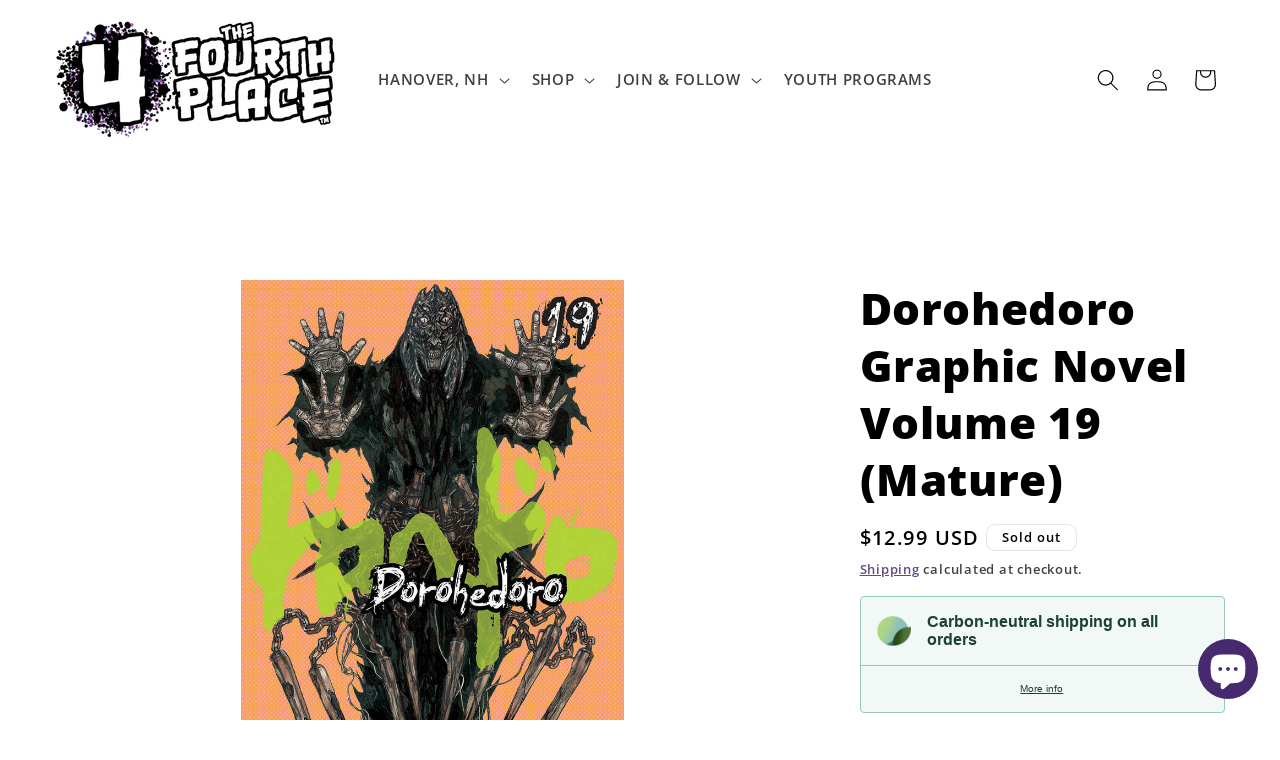

--- FILE ---
content_type: text/javascript
request_url: https://cdn.shopify.com/extensions/019b706b-1245-7260-8b96-92c589201cde/shopify-cli-148/assets/reputon-google-carousel-widget.js
body_size: 78034
content:
(()=>{var e,t,n={511:(e,t,n)=>{(t=n(314)(!1)).push([e.id,'.reputon-google-reviews-widget :root{--swiper-navigation-size: 44px}.reputon-google-reviews-widget .swiper-button-prev,.reputon-google-reviews-widget .swiper-button-next{position:absolute;top:var(--swiper-navigation-top-offset, 50%);width:calc(var(--swiper-navigation-size)/44*27);height:var(--swiper-navigation-size);margin-top:calc(0px - var(--swiper-navigation-size)/2);z-index:10;cursor:pointer;display:flex;align-items:center;justify-content:center;color:var(--swiper-navigation-color, var(--swiper-theme-color))}.reputon-google-reviews-widget .swiper-button-prev.swiper-button-disabled,.reputon-google-reviews-widget .swiper-button-next.swiper-button-disabled{opacity:.35;cursor:auto;pointer-events:none}.reputon-google-reviews-widget .swiper-button-prev.swiper-button-hidden,.reputon-google-reviews-widget .swiper-button-next.swiper-button-hidden{opacity:0;cursor:auto;pointer-events:none}.reputon-google-reviews-widget .swiper-navigation-disabled .swiper-button-prev,.reputon-google-reviews-widget .swiper-navigation-disabled .swiper-button-next{display:none !important}.reputon-google-reviews-widget .swiper-button-prev svg,.reputon-google-reviews-widget .swiper-button-next svg{width:100%;height:100%;object-fit:contain;transform-origin:center}.reputon-google-reviews-widget .swiper-rtl .swiper-button-prev svg,.reputon-google-reviews-widget .swiper-rtl .swiper-button-next svg{transform:rotate(180deg)}.reputon-google-reviews-widget .swiper-button-prev,.reputon-google-reviews-widget .swiper-rtl .swiper-button-next{left:var(--swiper-navigation-sides-offset, 10px);right:auto}.reputon-google-reviews-widget .swiper-button-next,.reputon-google-reviews-widget .swiper-rtl .swiper-button-prev{right:var(--swiper-navigation-sides-offset, 10px);left:auto}.reputon-google-reviews-widget .swiper-button-lock{display:none}.reputon-google-reviews-widget .swiper-button-prev:after,.reputon-google-reviews-widget .swiper-button-next:after{font-family:swiper-icons;font-size:var(--swiper-navigation-size);text-transform:none !important;letter-spacing:0;font-variant:initial;line-height:1}.reputon-google-reviews-widget .swiper-button-prev:after,.reputon-google-reviews-widget .swiper-rtl .swiper-button-next:after{content:"prev"}.reputon-google-reviews-widget .swiper-button-next,.reputon-google-reviews-widget .swiper-rtl .swiper-button-prev{right:var(--swiper-navigation-sides-offset, 10px);left:auto}.reputon-google-reviews-widget .swiper-button-next:after,.reputon-google-reviews-widget .swiper-rtl .swiper-button-prev:after{content:"next"}',""]),e.exports=t},841:(e,t,n)=>{(t=n(314)(!1)).push([e.id,'@font-face{font-family:"swiper-icons";src:url("data:application/font-woff;charset=utf-8;base64, [base64]//wADZ2x5ZgAAAywAAADMAAAD2MHtryVoZWFkAAABbAAAADAAAAA2E2+eoWhoZWEAAAGcAAAAHwAAACQC9gDzaG10eAAAAigAAAAZAAAArgJkABFsb2NhAAAC0AAAAFoAAABaFQAUGG1heHAAAAG8AAAAHwAAACAAcABAbmFtZQAAA/gAAAE5AAACXvFdBwlwb3N0AAAFNAAAAGIAAACE5s74hXjaY2BkYGAAYpf5Hu/j+W2+MnAzMYDAzaX6QjD6/4//Bxj5GA8AuRwMYGkAPywL13jaY2BkYGA88P8Agx4j+/8fQDYfA1AEBWgDAIB2BOoAeNpjYGRgYNBh4GdgYgABEMnIABJzYNADCQAACWgAsQB42mNgYfzCOIGBlYGB0YcxjYGBwR1Kf2WQZGhhYGBiYGVmgAFGBiQQkOaawtDAoMBQxXjg/wEGPcYDDA4wNUA2CCgwsAAAO4EL6gAAeNpj2M0gyAACqxgGNWBkZ2D4/wMA+xkDdgAAAHjaY2BgYGaAYBkGRgYQiAHyGMF8FgYHIM3DwMHABGQrMOgyWDLEM1T9/w8UBfEMgLzE////P/5//f/V/xv+r4eaAAeMbAxwIUYmIMHEgKYAYjUcsDAwsLKxc3BycfPw8jEQA/[base64]/uznmfPFBNODM2K7MTQ45YEAZqGP81AmGGcF3iPqOop0r1SPTaTbVkfUe4HXj97wYE+yNwWYxwWu4v1ugWHgo3S1XdZEVqWM7ET0cfnLGxWfkgR42o2PvWrDMBSFj/IHLaF0zKjRgdiVMwScNRAoWUoH78Y2icB/yIY09An6AH2Bdu/UB+yxopYshQiEvnvu0dURgDt8QeC8PDw7Fpji3fEA4z/PEJ6YOB5hKh4dj3EvXhxPqH/SKUY3rJ7srZ4FZnh1PMAtPhwP6fl2PMJMPDgeQ4rY8YT6Gzao0eAEA409DuggmTnFnOcSCiEiLMgxCiTI6Cq5DZUd3Qmp10vO0LaLTd2cjN4fOumlc7lUYbSQcZFkutRG7g6JKZKy0RmdLY680CDnEJ+UMkpFFe1RN7nxdVpXrC4aTtnaurOnYercZg2YVmLN/d/gczfEimrE/fs/bOuq29Zmn8tloORaXgZgGa78yO9/cnXm2BpaGvq25Dv9S4E9+5SIc9PqupJKhYFSSl47+Qcr1mYNAAAAeNptw0cKwkAAAMDZJA8Q7OUJvkLsPfZ6zFVERPy8qHh2YER+3i/BP83vIBLLySsoKimrqKqpa2hp6+jq6RsYGhmbmJqZSy0sraxtbO3sHRydnEMU4uR6yx7JJXveP7WrDycAAAAAAAH//wACeNpjYGRgYOABYhkgZgJCZgZNBkYGLQZtIJsFLMYAAAw3ALgAeNolizEKgDAQBCchRbC2sFER0YD6qVQiBCv/H9ezGI6Z5XBAw8CBK/m5iQQVauVbXLnOrMZv2oLdKFa8Pjuru2hJzGabmOSLzNMzvutpB3N42mNgZGBg4GKQYzBhYMxJLMlj4GBgAYow/P/PAJJhLM6sSoWKfWCAAwDAjgbRAAB42mNgYGBkAIIbCZo5IPrmUn0hGA0AO8EFTQAA");font-weight:400;font-style:normal}.reputon-google-reviews-widget :root{--swiper-theme-color: #007aff}.reputon-google-reviews-widget :host{position:relative;display:block;margin-left:auto;margin-right:auto;z-index:1}.reputon-google-reviews-widget .swiper{margin-left:auto;margin-right:auto;position:relative;overflow:hidden;list-style:none;padding:0;z-index:1;display:block}.reputon-google-reviews-widget .swiper-vertical>.swiper-wrapper{flex-direction:column}.reputon-google-reviews-widget .swiper-wrapper{position:relative;width:100%;height:100%;z-index:1;display:flex;transition-property:transform;transition-timing-function:var(--swiper-wrapper-transition-timing-function, initial);box-sizing:content-box}.reputon-google-reviews-widget .swiper-android .swiper-slide,.reputon-google-reviews-widget .swiper-ios .swiper-slide,.reputon-google-reviews-widget .swiper-wrapper{transform:translate3d(0px, 0, 0)}.reputon-google-reviews-widget .swiper-horizontal{touch-action:pan-y}.reputon-google-reviews-widget .swiper-vertical{touch-action:pan-x}.reputon-google-reviews-widget .swiper-slide{flex-shrink:0;width:100%;height:100%;position:relative;transition-property:transform;display:block}.reputon-google-reviews-widget .swiper-slide-invisible-blank{visibility:hidden}.reputon-google-reviews-widget .swiper-autoheight,.reputon-google-reviews-widget .swiper-autoheight .swiper-slide{height:auto}.reputon-google-reviews-widget .swiper-autoheight .swiper-wrapper{align-items:flex-start;transition-property:transform,height}.reputon-google-reviews-widget .swiper-backface-hidden .swiper-slide{transform:translateZ(0);-webkit-backface-visibility:hidden;backface-visibility:hidden}.reputon-google-reviews-widget .swiper-3d.swiper-css-mode .swiper-wrapper{perspective:1200px}.reputon-google-reviews-widget .swiper-3d .swiper-wrapper{transform-style:preserve-3d}.reputon-google-reviews-widget .swiper-3d{perspective:1200px}.reputon-google-reviews-widget .swiper-3d .swiper-slide,.reputon-google-reviews-widget .swiper-3d .swiper-cube-shadow{transform-style:preserve-3d}.reputon-google-reviews-widget .swiper-css-mode>.swiper-wrapper{overflow:auto;scrollbar-width:none;-ms-overflow-style:none}.reputon-google-reviews-widget .swiper-css-mode>.swiper-wrapper::-webkit-scrollbar{display:none}.reputon-google-reviews-widget .swiper-css-mode>.swiper-wrapper>.swiper-slide{scroll-snap-align:start start}.reputon-google-reviews-widget .swiper-css-mode.swiper-horizontal>.swiper-wrapper{scroll-snap-type:x mandatory}.reputon-google-reviews-widget .swiper-css-mode.swiper-vertical>.swiper-wrapper{scroll-snap-type:y mandatory}.reputon-google-reviews-widget .swiper-css-mode.swiper-free-mode>.swiper-wrapper{scroll-snap-type:none}.reputon-google-reviews-widget .swiper-css-mode.swiper-free-mode>.swiper-wrapper>.swiper-slide{scroll-snap-align:none}.reputon-google-reviews-widget .swiper-css-mode.swiper-centered>.swiper-wrapper::before{content:"";flex-shrink:0;order:9999}.reputon-google-reviews-widget .swiper-css-mode.swiper-centered>.swiper-wrapper>.swiper-slide{scroll-snap-align:center center;scroll-snap-stop:always}.reputon-google-reviews-widget .swiper-css-mode.swiper-centered.swiper-horizontal>.swiper-wrapper>.swiper-slide:first-child{margin-inline-start:var(--swiper-centered-offset-before)}.reputon-google-reviews-widget .swiper-css-mode.swiper-centered.swiper-horizontal>.swiper-wrapper::before{height:100%;min-height:1px;width:var(--swiper-centered-offset-after)}.reputon-google-reviews-widget .swiper-css-mode.swiper-centered.swiper-vertical>.swiper-wrapper>.swiper-slide:first-child{margin-block-start:var(--swiper-centered-offset-before)}.reputon-google-reviews-widget .swiper-css-mode.swiper-centered.swiper-vertical>.swiper-wrapper::before{width:100%;min-width:1px;height:var(--swiper-centered-offset-after)}.reputon-google-reviews-widget .swiper-3d .swiper-slide-shadow,.reputon-google-reviews-widget .swiper-3d .swiper-slide-shadow-left,.reputon-google-reviews-widget .swiper-3d .swiper-slide-shadow-right,.reputon-google-reviews-widget .swiper-3d .swiper-slide-shadow-top,.reputon-google-reviews-widget .swiper-3d .swiper-slide-shadow-bottom,.reputon-google-reviews-widget .swiper-3d .swiper-slide-shadow,.reputon-google-reviews-widget .swiper-3d .swiper-slide-shadow-left,.reputon-google-reviews-widget .swiper-3d .swiper-slide-shadow-right,.reputon-google-reviews-widget .swiper-3d .swiper-slide-shadow-top,.reputon-google-reviews-widget .swiper-3d .swiper-slide-shadow-bottom{position:absolute;left:0;top:0;width:100%;height:100%;pointer-events:none;z-index:10}.reputon-google-reviews-widget .swiper-3d .swiper-slide-shadow{background:rgba(0,0,0,.15)}.reputon-google-reviews-widget .swiper-3d .swiper-slide-shadow-left{background-image:linear-gradient(to left, rgba(0, 0, 0, 0.5), rgba(0, 0, 0, 0))}.reputon-google-reviews-widget .swiper-3d .swiper-slide-shadow-right{background-image:linear-gradient(to right, rgba(0, 0, 0, 0.5), rgba(0, 0, 0, 0))}.reputon-google-reviews-widget .swiper-3d .swiper-slide-shadow-top{background-image:linear-gradient(to top, rgba(0, 0, 0, 0.5), rgba(0, 0, 0, 0))}.reputon-google-reviews-widget .swiper-3d .swiper-slide-shadow-bottom{background-image:linear-gradient(to bottom, rgba(0, 0, 0, 0.5), rgba(0, 0, 0, 0))}.reputon-google-reviews-widget .swiper-lazy-preloader{width:42px;height:42px;position:absolute;left:50%;top:50%;margin-left:-21px;margin-top:-21px;z-index:10;transform-origin:50%;box-sizing:border-box;border:4px solid var(--swiper-preloader-color, var(--swiper-theme-color));border-radius:50%;border-top-color:rgba(0,0,0,0)}.reputon-google-reviews-widget .swiper:not(.swiper-watch-progress) .swiper-lazy-preloader,.reputon-google-reviews-widget .swiper-watch-progress .swiper-slide-visible .swiper-lazy-preloader{animation:swiper-preloader-spin 1s infinite linear}.reputon-google-reviews-widget .swiper-lazy-preloader-white{--swiper-preloader-color: #fff}.reputon-google-reviews-widget .swiper-lazy-preloader-black{--swiper-preloader-color: #000}@keyframes swiper-preloader-spin{0%{transform:rotate(0deg)}100%{transform:rotate(360deg)}}',""]),e.exports=t},314:e=>{"use strict";e.exports=function(e){var t=[];return t.toString=function(){return this.map((function(t){var n=function(e,t){var n,r,i,o=e[1]||"",a=e[3];if(!a)return o;if(t&&"function"==typeof btoa){var s=(n=a,r=btoa(unescape(encodeURIComponent(JSON.stringify(n)))),i="sourceMappingURL=data:application/json;charset=utf-8;base64,".concat(r),"/*# ".concat(i," */")),l=a.sources.map((function(e){return"/*# sourceURL=".concat(a.sourceRoot||"").concat(e," */")}));return[o].concat(l).concat([s]).join("\n")}return[o].join("\n")}(t,e);return t[2]?"@media ".concat(t[2]," {").concat(n,"}"):n})).join("")},t.i=function(e,n,r){"string"==typeof e&&(e=[[null,e,""]]);var i={};if(r)for(var o=0;o<this.length;o++){var a=this[o][0];null!=a&&(i[a]=!0)}for(var s=0;s<e.length;s++){var l=[].concat(e[s]);r&&i[l[0]]||(n&&(l[2]?l[2]="".concat(n," and ").concat(l[2]):l[2]=n),t.push(l))}},t}},833:e=>{e.exports=function(e,t,n,r){var i=n?n.call(r,e,t):void 0;if(void 0!==i)return!!i;if(e===t)return!0;if("object"!=typeof e||!e||"object"!=typeof t||!t)return!1;var o=Object.keys(e),a=Object.keys(t);if(o.length!==a.length)return!1;for(var s=Object.prototype.hasOwnProperty.bind(t),l=0;l<o.length;l++){var c=o[l];if(!s(c))return!1;var d=e[c],u=t[c];if(!1===(i=n?n.call(r,d,u,c):void 0)||void 0===i&&d!==u)return!1}return!0}},890:(e,t,n)=>{var r=n(72),i=n(511);"string"==typeof(i=i.__esModule?i.default:i)&&(i=[[e.id,i,""]]);var o=(r(i,{insert:"head",singleton:!1}),i.locals?i.locals:{});e.exports=o},132:(e,t,n)=>{var r=n(72),i=n(841);"string"==typeof(i=i.__esModule?i.default:i)&&(i=[[e.id,i,""]]);var o=(r(i,{insert:"head",singleton:!1}),i.locals?i.locals:{});e.exports=o},72:(e,t,n)=>{"use strict";var r,i=function(){var e={};return function(t){if(void 0===e[t]){var n=document.querySelector(t);if(window.HTMLIFrameElement&&n instanceof window.HTMLIFrameElement)try{n=n.contentDocument.head}catch(e){n=null}e[t]=n}return e[t]}}(),o=[];function a(e){for(var t=-1,n=0;n<o.length;n++)if(o[n].identifier===e){t=n;break}return t}function s(e,t){for(var n={},r=[],i=0;i<e.length;i++){var s=e[i],l=t.base?s[0]+t.base:s[0],c=n[l]||0,d="".concat(l," ").concat(c);n[l]=c+1;var u=a(d),p={css:s[1],media:s[2],sourceMap:s[3]};-1!==u?(o[u].references++,o[u].updater(p)):o.push({identifier:d,updater:g(p,t),references:1}),r.push(d)}return r}function l(e){var t=document.createElement("style"),r=e.attributes||{};if(void 0===r.nonce){var o=n.nc;o&&(r.nonce=o)}if(Object.keys(r).forEach((function(e){t.setAttribute(e,r[e])})),"function"==typeof e.insert)e.insert(t);else{var a=i(e.insert||"head");if(!a)throw new Error("Couldn't find a style target. This probably means that the value for the 'insert' parameter is invalid.");a.appendChild(t)}return t}var c,d=(c=[],function(e,t){return c[e]=t,c.filter(Boolean).join("\n")});function u(e,t,n,r){var i=n?"":r.media?"@media ".concat(r.media," {").concat(r.css,"}"):r.css;if(e.styleSheet)e.styleSheet.cssText=d(t,i);else{var o=document.createTextNode(i),a=e.childNodes;a[t]&&e.removeChild(a[t]),a.length?e.insertBefore(o,a[t]):e.appendChild(o)}}function p(e,t,n){var r=n.css,i=n.media,o=n.sourceMap;if(i?e.setAttribute("media",i):e.removeAttribute("media"),o&&btoa&&(r+="\n/*# sourceMappingURL=data:application/json;base64,".concat(btoa(unescape(encodeURIComponent(JSON.stringify(o))))," */")),e.styleSheet)e.styleSheet.cssText=r;else{for(;e.firstChild;)e.removeChild(e.firstChild);e.appendChild(document.createTextNode(r))}}var f=null,m=0;function g(e,t){var n,r,i;if(t.singleton){var o=m++;n=f||(f=l(t)),r=u.bind(null,n,o,!1),i=u.bind(null,n,o,!0)}else n=l(t),r=p.bind(null,n,t),i=function(){!function(e){if(null===e.parentNode)return!1;e.parentNode.removeChild(e)}(n)};return r(e),function(t){if(t){if(t.css===e.css&&t.media===e.media&&t.sourceMap===e.sourceMap)return;r(e=t)}else i()}}e.exports=function(e,t){(t=t||{}).singleton||"boolean"==typeof t.singleton||(t.singleton=(void 0===r&&(r=Boolean(window&&document&&document.all&&!window.atob)),r));var n=s(e=e||[],t);return function(e){if(e=e||[],"[object Array]"===Object.prototype.toString.call(e)){for(var r=0;r<n.length;r++){var i=a(n[r]);o[i].references--}for(var l=s(e,t),c=0;c<n.length;c++){var d=a(n[c]);0===o[d].references&&(o[d].updater(),o.splice(d,1))}n=l}}}}},r={};function i(e){var t=r[e];if(void 0!==t)return t.exports;var o=r[e]={id:e,exports:{}};return n[e](o,o.exports,i),o.exports}i.n=e=>{var t=e&&e.__esModule?()=>e.default:()=>e;return i.d(t,{a:t}),t},t=Object.getPrototypeOf?e=>Object.getPrototypeOf(e):e=>e.__proto__,i.t=function(n,r){if(1&r&&(n=this(n)),8&r)return n;if("object"==typeof n&&n){if(4&r&&n.__esModule)return n;if(16&r&&"function"==typeof n.then)return n}var o=Object.create(null);i.r(o);var a={};e=e||[null,t({}),t([]),t(t)];for(var s=2&r&&n;"object"==typeof s&&!~e.indexOf(s);s=t(s))Object.getOwnPropertyNames(s).forEach((e=>a[e]=()=>n[e]));return a.default=()=>n,i.d(o,a),o},i.d=(e,t)=>{for(var n in t)i.o(t,n)&&!i.o(e,n)&&Object.defineProperty(e,n,{enumerable:!0,get:t[n]})},i.o=(e,t)=>Object.prototype.hasOwnProperty.call(e,t),i.r=e=>{"undefined"!=typeof Symbol&&Symbol.toStringTag&&Object.defineProperty(e,Symbol.toStringTag,{value:"Module"}),Object.defineProperty(e,"__esModule",{value:!0})},i.nc=void 0,(()=>{"use strict";function e(t){return e="function"==typeof Symbol&&"symbol"==typeof Symbol.iterator?function(e){return typeof e}:function(e){return e&&"function"==typeof Symbol&&e.constructor===Symbol&&e!==Symbol.prototype?"symbol":typeof e},e(t)}function t(t,n,r){return(n=function(t){var n=function(t){if("object"!=e(t)||!t)return t;var n=t[Symbol.toPrimitive];if(void 0!==n){var r=n.call(t,"string");if("object"!=e(r))return r;throw new TypeError("@@toPrimitive must return a primitive value.")}return String(t)}(t);return"symbol"==e(n)?n:n+""}(n))in t?Object.defineProperty(t,n,{value:r,enumerable:!0,configurable:!0,writable:!0}):t[n]=r,t}var n,r,o,a,s,l,c,d,u,p,f,m,g={},h=[],v=/acit|ex(?:s|g|n|p|$)|rph|grid|ows|mnc|ntw|ine[ch]|zoo|^ord|itera/i,w=Array.isArray;function _(e,t){for(var n in t)e[n]=t[n];return e}function y(e){e&&e.parentNode&&e.parentNode.removeChild(e)}function b(e,t,r){var i,o,a,s={};for(a in t)"key"==a?i=t[a]:"ref"==a?o=t[a]:s[a]=t[a];if(arguments.length>2&&(s.children=arguments.length>3?n.call(arguments,2):r),"function"==typeof e&&null!=e.defaultProps)for(a in e.defaultProps)void 0===s[a]&&(s[a]=e.defaultProps[a]);return x(e,s,i,o,null)}function x(e,t,n,i,a){var s={type:e,props:t,key:n,ref:i,__k:null,__:null,__b:0,__e:null,__c:null,constructor:void 0,__v:null==a?++o:a,__i:-1,__u:0};return null==a&&null!=r.vnode&&r.vnode(s),s}function S(e){return e.children}function A(e,t){this.props=e,this.context=t}function C(e,t){if(null==t)return e.__?C(e.__,e.__i+1):null;for(var n;t<e.__k.length;t++)if(null!=(n=e.__k[t])&&null!=n.__e)return n.__e;return"function"==typeof e.type?C(e):null}function k(e){var t,n;if(null!=(e=e.__)&&null!=e.__c){for(e.__e=e.__c.base=null,t=0;t<e.__k.length;t++)if(null!=(n=e.__k[t])&&null!=n.__e){e.__e=e.__c.base=n.__e;break}return k(e)}}function E(e){(!e.__d&&(e.__d=!0)&&a.push(e)&&!T.__r++||s!==r.debounceRendering)&&((s=r.debounceRendering)||l)(T)}function T(){var e,t,n,i,o,s,l,d;for(a.sort(c);e=a.shift();)e.__d&&(t=a.length,i=void 0,s=(o=(n=e).__v).__e,l=[],d=[],n.__P&&((i=_({},o)).__v=o.__v+1,r.vnode&&r.vnode(i),j(n.__P,i,o,n.__n,n.__P.namespaceURI,32&o.__u?[s]:null,l,null==s?C(o):s,!!(32&o.__u),d),i.__v=o.__v,i.__.__k[i.__i]=i,B(l,i,d),i.__e!=s&&k(i)),a.length>t&&a.sort(c));T.__r=0}function I(e,t,n,r,i,o,a,s,l,c,d){var u,p,f,m,v,w,_=r&&r.__k||h,y=t.length;for(l=M(n,t,_,l,y),u=0;u<y;u++)null!=(f=n.__k[u])&&(p=-1===f.__i?g:_[f.__i]||g,f.__i=u,w=j(e,f,p,i,o,a,s,l,c,d),m=f.__e,f.ref&&p.ref!=f.ref&&(p.ref&&G(p.ref,null,f),d.push(f.ref,f.__c||m,f)),null==v&&null!=m&&(v=m),4&f.__u||p.__k===f.__k?l=N(f,l,e):"function"==typeof f.type&&void 0!==w?l=w:m&&(l=m.nextSibling),f.__u&=-7);return n.__e=v,l}function M(e,t,n,r,i){var o,a,s,l,c,d=n.length,u=d,p=0;for(e.__k=new Array(i),o=0;o<i;o++)null!=(a=t[o])&&"boolean"!=typeof a&&"function"!=typeof a?(l=o+p,(a=e.__k[o]="string"==typeof a||"number"==typeof a||"bigint"==typeof a||a.constructor==String?x(null,a,null,null,null):w(a)?x(S,{children:a},null,null,null):void 0===a.constructor&&a.__b>0?x(a.type,a.props,a.key,a.ref?a.ref:null,a.__v):a).__=e,a.__b=e.__b+1,s=null,-1!==(c=a.__i=O(a,n,l,u))&&(u--,(s=n[c])&&(s.__u|=2)),null==s||null===s.__v?(-1==c&&p--,"function"!=typeof a.type&&(a.__u|=4)):c!=l&&(c==l-1?p--:c==l+1?p++:(c>l?p--:p++,a.__u|=4))):e.__k[o]=null;if(u)for(o=0;o<d;o++)null!=(s=n[o])&&!(2&s.__u)&&(s.__e==r&&(r=C(s)),F(s,s));return r}function N(e,t,n){var r,i;if("function"==typeof e.type){for(r=e.__k,i=0;r&&i<r.length;i++)r[i]&&(r[i].__=e,t=N(r[i],t,n));return t}e.__e!=t&&(t&&e.type&&!n.contains(t)&&(t=C(e)),n.insertBefore(e.__e,t||null),t=e.__e);do{t=t&&t.nextSibling}while(null!=t&&8==t.nodeType);return t}function P(e,t){return t=t||[],null==e||"boolean"==typeof e||(w(e)?e.some((function(e){P(e,t)})):t.push(e)),t}function O(e,t,n,r){var i,o,a=e.key,s=e.type,l=t[n];if(null===l||l&&a==l.key&&s===l.type&&!(2&l.__u))return n;if(r>(null==l||2&l.__u?0:1))for(i=n-1,o=n+1;i>=0||o<t.length;){if(i>=0){if((l=t[i])&&!(2&l.__u)&&a==l.key&&s===l.type)return i;i--}if(o<t.length){if((l=t[o])&&!(2&l.__u)&&a==l.key&&s===l.type)return o;o++}}return-1}function L(e,t,n){"-"==t[0]?e.setProperty(t,null==n?"":n):e[t]=null==n?"":"number"!=typeof n||v.test(t)?n:n+"px"}function z(e,t,n,r,i){var o;e:if("style"==t)if("string"==typeof n)e.style.cssText=n;else{if("string"==typeof r&&(e.style.cssText=r=""),r)for(t in r)n&&t in n||L(e.style,t,"");if(n)for(t in n)r&&n[t]===r[t]||L(e.style,t,n[t])}else if("o"==t[0]&&"n"==t[1])o=t!=(t=t.replace(d,"$1")),t=t.toLowerCase()in e||"onFocusOut"==t||"onFocusIn"==t?t.toLowerCase().slice(2):t.slice(2),e.l||(e.l={}),e.l[t+o]=n,n?r?n.u=r.u:(n.u=u,e.addEventListener(t,o?f:p,o)):e.removeEventListener(t,o?f:p,o);else{if("http://www.w3.org/2000/svg"==i)t=t.replace(/xlink(H|:h)/,"h").replace(/sName$/,"s");else if("width"!=t&&"height"!=t&&"href"!=t&&"list"!=t&&"form"!=t&&"tabIndex"!=t&&"download"!=t&&"rowSpan"!=t&&"colSpan"!=t&&"role"!=t&&"popover"!=t&&t in e)try{e[t]=null==n?"":n;break e}catch(e){}"function"==typeof n||(null==n||!1===n&&"-"!=t[4]?e.removeAttribute(t):e.setAttribute(t,"popover"==t&&1==n?"":n))}}function R(e){return function(t){if(this.l){var n=this.l[t.type+e];if(null==t.t)t.t=u++;else if(t.t<n.u)return;return n(r.event?r.event(t):t)}}}function j(e,t,n,i,o,a,s,l,c,d){var u,p,f,m,g,h,v,b,x,C,k,E,T,M,N,P,O,L=t.type;if(void 0!==t.constructor)return null;128&n.__u&&(c=!!(32&n.__u),a=[l=t.__e=n.__e]),(u=r.__b)&&u(t);e:if("function"==typeof L)try{if(b=t.props,x="prototype"in L&&L.prototype.render,C=(u=L.contextType)&&i[u.__c],k=u?C?C.props.value:u.__:i,n.__c?v=(p=t.__c=n.__c).__=p.__E:(x?t.__c=p=new L(b,k):(t.__c=p=new A(b,k),p.constructor=L,p.render=H),C&&C.sub(p),p.props=b,p.state||(p.state={}),p.context=k,p.__n=i,f=p.__d=!0,p.__h=[],p._sb=[]),x&&null==p.__s&&(p.__s=p.state),x&&null!=L.getDerivedStateFromProps&&(p.__s==p.state&&(p.__s=_({},p.__s)),_(p.__s,L.getDerivedStateFromProps(b,p.__s))),m=p.props,g=p.state,p.__v=t,f)x&&null==L.getDerivedStateFromProps&&null!=p.componentWillMount&&p.componentWillMount(),x&&null!=p.componentDidMount&&p.__h.push(p.componentDidMount);else{if(x&&null==L.getDerivedStateFromProps&&b!==m&&null!=p.componentWillReceiveProps&&p.componentWillReceiveProps(b,k),!p.__e&&(null!=p.shouldComponentUpdate&&!1===p.shouldComponentUpdate(b,p.__s,k)||t.__v==n.__v)){for(t.__v!=n.__v&&(p.props=b,p.state=p.__s,p.__d=!1),t.__e=n.__e,t.__k=n.__k,t.__k.some((function(e){e&&(e.__=t)})),E=0;E<p._sb.length;E++)p.__h.push(p._sb[E]);p._sb=[],p.__h.length&&s.push(p);break e}null!=p.componentWillUpdate&&p.componentWillUpdate(b,p.__s,k),x&&null!=p.componentDidUpdate&&p.__h.push((function(){p.componentDidUpdate(m,g,h)}))}if(p.context=k,p.props=b,p.__P=e,p.__e=!1,T=r.__r,M=0,x){for(p.state=p.__s,p.__d=!1,T&&T(t),u=p.render(p.props,p.state,p.context),N=0;N<p._sb.length;N++)p.__h.push(p._sb[N]);p._sb=[]}else do{p.__d=!1,T&&T(t),u=p.render(p.props,p.state,p.context),p.state=p.__s}while(p.__d&&++M<25);p.state=p.__s,null!=p.getChildContext&&(i=_(_({},i),p.getChildContext())),x&&!f&&null!=p.getSnapshotBeforeUpdate&&(h=p.getSnapshotBeforeUpdate(m,g)),l=I(e,w(P=null!=u&&u.type===S&&null==u.key?u.props.children:u)?P:[P],t,n,i,o,a,s,l,c,d),p.base=t.__e,t.__u&=-161,p.__h.length&&s.push(p),v&&(p.__E=p.__=null)}catch(e){if(t.__v=null,c||null!=a)if(e.then){for(t.__u|=c?160:128;l&&8==l.nodeType&&l.nextSibling;)l=l.nextSibling;a[a.indexOf(l)]=null,t.__e=l}else for(O=a.length;O--;)y(a[O]);else t.__e=n.__e,t.__k=n.__k;r.__e(e,t,n)}else null==a&&t.__v==n.__v?(t.__k=n.__k,t.__e=n.__e):l=t.__e=D(n.__e,t,n,i,o,a,s,c,d);return(u=r.diffed)&&u(t),128&t.__u?void 0:l}function B(e,t,n){for(var i=0;i<n.length;i++)G(n[i],n[++i],n[++i]);r.__c&&r.__c(t,e),e.some((function(t){try{e=t.__h,t.__h=[],e.some((function(e){e.call(t)}))}catch(e){r.__e(e,t.__v)}}))}function D(e,t,i,o,a,s,l,c,d){var u,p,f,m,h,v,_,b=i.props,x=t.props,S=t.type;if("svg"==S?a="http://www.w3.org/2000/svg":"math"==S?a="http://www.w3.org/1998/Math/MathML":a||(a="http://www.w3.org/1999/xhtml"),null!=s)for(u=0;u<s.length;u++)if((h=s[u])&&"setAttribute"in h==!!S&&(S?h.localName==S:3==h.nodeType)){e=h,s[u]=null;break}if(null==e){if(null==S)return document.createTextNode(x);e=document.createElementNS(a,S,x.is&&x),c&&(r.__m&&r.__m(t,s),c=!1),s=null}if(null===S)b===x||c&&e.data===x||(e.data=x);else{if(s=s&&n.call(e.childNodes),b=i.props||g,!c&&null!=s)for(b={},u=0;u<e.attributes.length;u++)b[(h=e.attributes[u]).name]=h.value;for(u in b)if(h=b[u],"children"==u);else if("dangerouslySetInnerHTML"==u)f=h;else if(!(u in x)){if("value"==u&&"defaultValue"in x||"checked"==u&&"defaultChecked"in x)continue;z(e,u,null,h,a)}for(u in x)h=x[u],"children"==u?m=h:"dangerouslySetInnerHTML"==u?p=h:"value"==u?v=h:"checked"==u?_=h:c&&"function"!=typeof h||b[u]===h||z(e,u,h,b[u],a);if(p)c||f&&(p.__html===f.__html||p.__html===e.innerHTML)||(e.innerHTML=p.__html),t.__k=[];else if(f&&(e.innerHTML=""),I(e,w(m)?m:[m],t,i,o,"foreignObject"==S?"http://www.w3.org/1999/xhtml":a,s,l,s?s[0]:i.__k&&C(i,0),c,d),null!=s)for(u=s.length;u--;)y(s[u]);c||(u="value","progress"==S&&null==v?e.removeAttribute("value"):void 0!==v&&(v!==e[u]||"progress"==S&&!v||"option"==S&&v!==b[u])&&z(e,u,v,b[u],a),u="checked",void 0!==_&&_!==e[u]&&z(e,u,_,b[u],a))}return e}function G(e,t,n){try{if("function"==typeof e){var i="function"==typeof e.__u;i&&e.__u(),i&&null==t||(e.__u=e(t))}else e.current=t}catch(e){r.__e(e,n)}}function F(e,t,n){var i,o;if(r.unmount&&r.unmount(e),(i=e.ref)&&(i.current&&i.current!==e.__e||G(i,null,t)),null!=(i=e.__c)){if(i.componentWillUnmount)try{i.componentWillUnmount()}catch(e){r.__e(e,t)}i.base=i.__P=null}if(i=e.__k)for(o=0;o<i.length;o++)i[o]&&F(i[o],t,n||"function"!=typeof e.type);n||y(e.__e),e.__c=e.__=e.__e=void 0}function H(e,t,n){return this.constructor(e,n)}function $(e,t,i){var o,a,s,l;t==document&&(t=document.documentElement),r.__&&r.__(e,t),a=(o="function"==typeof i)?null:i&&i.__k||t.__k,s=[],l=[],j(t,e=(!o&&i||t).__k=b(S,null,[e]),a||g,g,t.namespaceURI,!o&&i?[i]:a?null:t.firstChild?n.call(t.childNodes):null,s,!o&&i?i:a?a.__e:t.firstChild,o,l),B(s,e,l)}function V(e,t){$(e,t,V)}function W(e,t,r){var i,o,a,s,l=_({},e.props);for(a in e.type&&e.type.defaultProps&&(s=e.type.defaultProps),t)"key"==a?i=t[a]:"ref"==a?o=t[a]:l[a]=void 0===t[a]&&void 0!==s?s[a]:t[a];return arguments.length>2&&(l.children=arguments.length>3?n.call(arguments,2):r),x(e.type,l,i||e.key,o||e.ref,null)}function Y(e,t){var n={__c:t="__cC"+m++,__:e,Consumer:function(e,t){return e.children(t)},Provider:function(e){var n,r;return this.getChildContext||(n=new Set,(r={})[t]=this,this.getChildContext=function(){return r},this.componentWillUnmount=function(){n=null},this.shouldComponentUpdate=function(e){this.props.value!==e.value&&n.forEach((function(e){e.__e=!0,E(e)}))},this.sub=function(e){n.add(e);var t=e.componentWillUnmount;e.componentWillUnmount=function(){n&&n.delete(e),t&&t.call(e)}}),e.children}};return n.Provider.__=n.Consumer.contextType=n}function U(e,t){(null==t||t>e.length)&&(t=e.length);for(var n=0,r=Array(t);n<t;n++)r[n]=e[n];return r}function q(e,t){if(e){if("string"==typeof e)return U(e,t);var n={}.toString.call(e).slice(8,-1);return"Object"===n&&e.constructor&&(n=e.constructor.name),"Map"===n||"Set"===n?Array.from(e):"Arguments"===n||/^(?:Ui|I)nt(?:8|16|32)(?:Clamped)?Array$/.test(n)?U(e,t):void 0}}function Z(e,t){return function(e){if(Array.isArray(e))return e}(e)||function(e,t){var n=null==e?null:"undefined"!=typeof Symbol&&e[Symbol.iterator]||e["@@iterator"];if(null!=n){var r,i,o,a,s=[],l=!0,c=!1;try{if(o=(n=n.call(e)).next,0===t){if(Object(n)!==n)return;l=!1}else for(;!(l=(r=o.call(n)).done)&&(s.push(r.value),s.length!==t);l=!0);}catch(e){c=!0,i=e}finally{try{if(!l&&null!=n.return&&(a=n.return(),Object(a)!==a))return}finally{if(c)throw i}}return s}}(e,t)||q(e,t)||function(){throw new TypeError("Invalid attempt to destructure non-iterable instance.\nIn order to be iterable, non-array objects must have a [Symbol.iterator]() method.")}()}n=h.slice,r={__e:function(e,t,n,r){for(var i,o,a;t=t.__;)if((i=t.__c)&&!i.__)try{if((o=i.constructor)&&null!=o.getDerivedStateFromError&&(i.setState(o.getDerivedStateFromError(e)),a=i.__d),null!=i.componentDidCatch&&(i.componentDidCatch(e,r||{}),a=i.__d),a)return i.__E=i}catch(t){e=t}throw e}},o=0,A.prototype.setState=function(e,t){var n;n=null!=this.__s&&this.__s!==this.state?this.__s:this.__s=_({},this.state),"function"==typeof e&&(e=e(_({},n),this.props)),e&&_(n,e),null!=e&&this.__v&&(t&&this._sb.push(t),E(this))},A.prototype.forceUpdate=function(e){this.__v&&(this.__e=!0,e&&this.__h.push(e),E(this))},A.prototype.render=S,a=[],l="function"==typeof Promise?Promise.prototype.then.bind(Promise.resolve()):setTimeout,c=function(e,t){return e.__v.__b-t.__v.__b},T.__r=0,d=/(PointerCapture)$|Capture$/i,u=0,p=R(!1),f=R(!0),m=0;var X,Q,K,J,ee=0,te=[],ne=r,re=ne.__b,ie=ne.__r,oe=ne.diffed,ae=ne.__c,se=ne.unmount,le=ne.__;function ce(e,t){ne.__h&&ne.__h(Q,e,ee||t),ee=0;var n=Q.__H||(Q.__H={__:[],__h:[]});return e>=n.__.length&&n.__.push({}),n.__[e]}function de(e){return ee=1,ue(Ee,e)}function ue(e,t,n){var r=ce(X++,2);if(r.t=e,!r.__c&&(r.__=[n?n(t):Ee(void 0,t),function(e){var t=r.__N?r.__N[0]:r.__[0],n=r.t(t,e);t!==n&&(r.__N=[n,r.__[1]],r.__c.setState({}))}],r.__c=Q,!Q.u)){var i=function(e,t,n){if(!r.__c.__H)return!0;var i=r.__c.__H.__.filter((function(e){return!!e.__c}));if(i.every((function(e){return!e.__N})))return!o||o.call(this,e,t,n);var a=r.__c.props!==e;return i.forEach((function(e){if(e.__N){var t=e.__[0];e.__=e.__N,e.__N=void 0,t!==e.__[0]&&(a=!0)}})),o&&o.call(this,e,t,n)||a};Q.u=!0;var o=Q.shouldComponentUpdate,a=Q.componentWillUpdate;Q.componentWillUpdate=function(e,t,n){if(this.__e){var r=o;o=void 0,i(e,t,n),o=r}a&&a.call(this,e,t,n)},Q.shouldComponentUpdate=i}return r.__N||r.__}function pe(e,t){var n=ce(X++,3);!ne.__s&&ke(n.__H,t)&&(n.__=e,n.i=t,Q.__H.__h.push(n))}function fe(e,t){var n=ce(X++,4);!ne.__s&&ke(n.__H,t)&&(n.__=e,n.i=t,Q.__h.push(n))}function me(e){return ee=5,he((function(){return{current:e}}),[])}function ge(e,t,n){ee=6,fe((function(){return"function"==typeof e?(e(t()),function(){return e(null)}):e?(e.current=t(),function(){return e.current=null}):void 0}),null==n?n:n.concat(e))}function he(e,t){var n=ce(X++,7);return ke(n.__H,t)&&(n.__=e(),n.__H=t,n.__h=e),n.__}function ve(e,t){return ee=8,he((function(){return e}),t)}function we(e){var t=Q.context[e.__c],n=ce(X++,9);return n.c=e,t?(null==n.__&&(n.__=!0,t.sub(Q)),t.props.value):e.__}function _e(e,t){ne.useDebugValue&&ne.useDebugValue(t?t(e):e)}function ye(){var e=ce(X++,11);if(!e.__){for(var t=Q.__v;null!==t&&!t.__m&&null!==t.__;)t=t.__;var n=t.__m||(t.__m=[0,0]);e.__="P"+n[0]+"-"+n[1]++}return e.__}function be(){for(var e;e=te.shift();)if(e.__P&&e.__H)try{e.__H.__h.forEach(Ae),e.__H.__h.forEach(Ce),e.__H.__h=[]}catch(t){e.__H.__h=[],ne.__e(t,e.__v)}}ne.__b=function(e){Q=null,re&&re(e)},ne.__=function(e,t){e&&t.__k&&t.__k.__m&&(e.__m=t.__k.__m),le&&le(e,t)},ne.__r=function(e){ie&&ie(e),X=0;var t=(Q=e.__c).__H;t&&(K===Q?(t.__h=[],Q.__h=[],t.__.forEach((function(e){e.__N&&(e.__=e.__N),e.i=e.__N=void 0}))):(t.__h.forEach(Ae),t.__h.forEach(Ce),t.__h=[],X=0)),K=Q},ne.diffed=function(e){oe&&oe(e);var t=e.__c;t&&t.__H&&(t.__H.__h.length&&(1!==te.push(t)&&J===ne.requestAnimationFrame||((J=ne.requestAnimationFrame)||Se)(be)),t.__H.__.forEach((function(e){e.i&&(e.__H=e.i),e.i=void 0}))),K=Q=null},ne.__c=function(e,t){t.some((function(e){try{e.__h.forEach(Ae),e.__h=e.__h.filter((function(e){return!e.__||Ce(e)}))}catch(n){t.some((function(e){e.__h&&(e.__h=[])})),t=[],ne.__e(n,e.__v)}})),ae&&ae(e,t)},ne.unmount=function(e){se&&se(e);var t,n=e.__c;n&&n.__H&&(n.__H.__.forEach((function(e){try{Ae(e)}catch(e){t=e}})),n.__H=void 0,t&&ne.__e(t,n.__v))};var xe="function"==typeof requestAnimationFrame;function Se(e){var t,n=function(){clearTimeout(r),xe&&cancelAnimationFrame(t),setTimeout(e)},r=setTimeout(n,100);xe&&(t=requestAnimationFrame(n))}function Ae(e){var t=Q,n=e.__c;"function"==typeof n&&(e.__c=void 0,n()),Q=t}function Ce(e){var t=Q;e.__c=e.__(),Q=t}function ke(e,t){return!e||e.length!==t.length||t.some((function(t,n){return t!==e[n]}))}function Ee(e,t){return"function"==typeof t?t(e):t}function Te(e){var t=arguments.length>1&&void 0!==arguments[1]?arguments[1]:5;if(!e&&0==e)return[];for(var n=[],r=e,i=0;i<t;i++)i<Math.floor(Math.abs(e))||r>=.75?n.push("full"):r>=.25&&r<.75?n.push("half"):n.push("none"),r--;return n}var Ie=function(e){return null==e?void 0:e.toFixed(1)},Me=function(){return Me=Object.assign||function(e){for(var t,n=1,r=arguments.length;n<r;n++)for(var i in t=arguments[n])Object.prototype.hasOwnProperty.call(t,i)&&(e[i]=t[i]);return e},Me.apply(this,arguments)};function Ne(e,t,n){if(n||2===arguments.length)for(var r,i=0,o=t.length;i<o;i++)!r&&i in t||(r||(r=Array.prototype.slice.call(t,0,i)),r[i]=t[i]);return e.concat(r||Array.prototype.slice.call(t))}function Pe(e,t){for(var n in t)e[n]=t[n];return e}function Oe(e,t){for(var n in e)if("__source"!==n&&!(n in t))return!0;for(var r in t)if("__source"!==r&&e[r]!==t[r])return!0;return!1}function Le(e,t){var n=t(),r=de({t:{__:n,u:t}}),i=r[0].t,o=r[1];return fe((function(){i.__=n,i.u=t,ze(i)&&o({t:i})}),[e,n,t]),pe((function(){return ze(i)&&o({t:i}),e((function(){ze(i)&&o({t:i})}))}),[e]),n}function ze(e){var t,n,r=e.u,i=e.__;try{var o=r();return!((t=i)===(n=o)&&(0!==t||1/t==1/n)||t!=t&&n!=n)}catch(e){return!0}}function Re(e){e()}function je(e){return e}function Be(){return[!1,Re]}Object.create,Object.create,"function"==typeof SuppressedError&&SuppressedError;var De=fe;function Ge(e,t){this.props=e,this.context=t}(Ge.prototype=new A).isPureReactComponent=!0,Ge.prototype.shouldComponentUpdate=function(e,t){return Oe(this.props,e)||Oe(this.state,t)};var Fe=r.__b;r.__b=function(e){e.type&&e.type.__f&&e.ref&&(e.props.ref=e.ref,e.ref=null),Fe&&Fe(e)};var He="undefined"!=typeof Symbol&&Symbol.for&&Symbol.for("react.forward_ref")||3911;function $e(e){function t(t){var n=Pe({},t);return delete n.ref,e(n,t.ref||null)}return t.$$typeof=He,t.render=t,t.prototype.isReactComponent=t.__f=!0,t.displayName="ForwardRef("+(e.displayName||e.name)+")",t}var Ve=function(e,t){return null==e?null:P(P(e).map(t))},We={map:Ve,forEach:Ve,count:function(e){return e?P(e).length:0},only:function(e){var t=P(e);if(1!==t.length)throw"Children.only";return t[0]},toArray:P},Ye=r.__e;r.__e=function(e,t,n,r){if(e.then)for(var i,o=t;o=o.__;)if((i=o.__c)&&i.__c)return null==t.__e&&(t.__e=n.__e,t.__k=n.__k),i.__c(e,t);Ye(e,t,n,r)};var Ue=r.unmount;function qe(e,t,n){return e&&(e.__c&&e.__c.__H&&(e.__c.__H.__.forEach((function(e){"function"==typeof e.__c&&e.__c()})),e.__c.__H=null),null!=(e=Pe({},e)).__c&&(e.__c.__P===n&&(e.__c.__P=t),e.__c=null),e.__k=e.__k&&e.__k.map((function(e){return qe(e,t,n)}))),e}function Ze(e,t,n){return e&&n&&(e.__v=null,e.__k=e.__k&&e.__k.map((function(e){return Ze(e,t,n)})),e.__c&&e.__c.__P===t&&(e.__e&&n.appendChild(e.__e),e.__c.__e=!0,e.__c.__P=n)),e}function Xe(){this.__u=0,this.o=null,this.__b=null}function Qe(e){var t=e.__.__c;return t&&t.__a&&t.__a(e)}function Ke(){this.i=null,this.l=null}r.unmount=function(e){var t=e.__c;t&&t.__R&&t.__R(),t&&32&e.__u&&(e.type=null),Ue&&Ue(e)},(Xe.prototype=new A).__c=function(e,t){var n=t.__c,r=this;null==r.o&&(r.o=[]),r.o.push(n);var i=Qe(r.__v),o=!1,a=function(){o||(o=!0,n.__R=null,i?i(s):s())};n.__R=a;var s=function(){if(! --r.__u){if(r.state.__a){var e=r.state.__a;r.__v.__k[0]=Ze(e,e.__c.__P,e.__c.__O)}var t;for(r.setState({__a:r.__b=null});t=r.o.pop();)t.forceUpdate()}};r.__u++||32&t.__u||r.setState({__a:r.__b=r.__v.__k[0]}),e.then(a,a)},Xe.prototype.componentWillUnmount=function(){this.o=[]},Xe.prototype.render=function(e,t){if(this.__b){if(this.__v.__k){var n=document.createElement("div"),r=this.__v.__k[0].__c;this.__v.__k[0]=qe(this.__b,n,r.__O=r.__P)}this.__b=null}var i=t.__a&&b(S,null,e.fallback);return i&&(i.__u&=-33),[b(S,null,t.__a?null:e.children),i]};var Je=function(e,t,n){if(++n[1]===n[0]&&e.l.delete(t),e.props.revealOrder&&("t"!==e.props.revealOrder[0]||!e.l.size))for(n=e.i;n;){for(;n.length>3;)n.pop()();if(n[1]<n[0])break;e.i=n=n[2]}};function et(e){return this.getChildContext=function(){return e.context},e.children}function tt(e){var t=this,n=e.h;t.componentWillUnmount=function(){$(null,t.v),t.v=null,t.h=null},t.h&&t.h!==n&&t.componentWillUnmount(),t.v||(t.h=n,t.v={nodeType:1,parentNode:n,childNodes:[],contains:function(){return!0},appendChild:function(e){this.childNodes.push(e),t.h.appendChild(e)},insertBefore:function(e,n){this.childNodes.push(e),t.h.insertBefore(e,n)},removeChild:function(e){this.childNodes.splice(this.childNodes.indexOf(e)>>>1,1),t.h.removeChild(e)}}),$(b(et,{context:t.context},e.__v),t.v)}function nt(e,t){var n=b(tt,{__v:e,h:t});return n.containerInfo=t,n}(Ke.prototype=new A).__a=function(e){var t=this,n=Qe(t.__v),r=t.l.get(e);return r[0]++,function(i){var o=function(){t.props.revealOrder?(r.push(i),Je(t,e,r)):i()};n?n(o):o()}},Ke.prototype.render=function(e){this.i=null,this.l=new Map;var t=P(e.children);e.revealOrder&&"b"===e.revealOrder[0]&&t.reverse();for(var n=t.length;n--;)this.l.set(t[n],this.i=[1,0,this.i]);return e.children},Ke.prototype.componentDidUpdate=Ke.prototype.componentDidMount=function(){var e=this;this.l.forEach((function(t,n){Je(e,n,t)}))};var rt="undefined"!=typeof Symbol&&Symbol.for&&Symbol.for("react.element")||60103,it=/^(?:accent|alignment|arabic|baseline|cap|clip(?!PathU)|color|dominant|fill|flood|font|glyph(?!R)|horiz|image(!S)|letter|lighting|marker(?!H|W|U)|overline|paint|pointer|shape|stop|strikethrough|stroke|text(?!L)|transform|underline|unicode|units|v|vector|vert|word|writing|x(?!C))[A-Z]/,ot=/^on(Ani|Tra|Tou|BeforeInp|Compo)/,at=/[A-Z0-9]/g,st="undefined"!=typeof document,lt=function(e){return("undefined"!=typeof Symbol&&"symbol"==typeof Symbol()?/fil|che|rad/:/fil|che|ra/).test(e)};A.prototype.isReactComponent={},["componentWillMount","componentWillReceiveProps","componentWillUpdate"].forEach((function(e){Object.defineProperty(A.prototype,e,{configurable:!0,get:function(){return this["UNSAFE_"+e]},set:function(t){Object.defineProperty(this,e,{configurable:!0,writable:!0,value:t})}})}));var ct=r.event;function dt(){}function ut(){return this.cancelBubble}function pt(){return this.defaultPrevented}r.event=function(e){return ct&&(e=ct(e)),e.persist=dt,e.isPropagationStopped=ut,e.isDefaultPrevented=pt,e.nativeEvent=e};var ft,mt={enumerable:!1,configurable:!0,get:function(){return this.class}},gt=r.vnode;r.vnode=function(e){"string"==typeof e.type&&function(e){var t=e.props,n=e.type,r={},i=-1===n.indexOf("-");for(var o in t){var a=t[o];if(!("value"===o&&"defaultValue"in t&&null==a||st&&"children"===o&&"noscript"===n||"class"===o||"className"===o)){var s=o.toLowerCase();"defaultValue"===o&&"value"in t&&null==t.value?o="value":"download"===o&&!0===a?a="":"translate"===s&&"no"===a?a=!1:"o"===s[0]&&"n"===s[1]?"ondoubleclick"===s?o="ondblclick":"onchange"!==s||"input"!==n&&"textarea"!==n||lt(t.type)?"onfocus"===s?o="onfocusin":"onblur"===s?o="onfocusout":ot.test(o)&&(o=s):s=o="oninput":i&&it.test(o)?o=o.replace(at,"-$&").toLowerCase():null===a&&(a=void 0),"oninput"===s&&r[o=s]&&(o="oninputCapture"),r[o]=a}}"select"==n&&r.multiple&&Array.isArray(r.value)&&(r.value=P(t.children).forEach((function(e){e.props.selected=-1!=r.value.indexOf(e.props.value)}))),"select"==n&&null!=r.defaultValue&&(r.value=P(t.children).forEach((function(e){e.props.selected=r.multiple?-1!=r.defaultValue.indexOf(e.props.value):r.defaultValue==e.props.value}))),t.class&&!t.className?(r.class=t.class,Object.defineProperty(r,"className",mt)):(t.className&&!t.class||t.class&&t.className)&&(r.class=r.className=t.className),e.props=r}(e),e.$$typeof=rt,gt&&gt(e)};var ht=r.__r;r.__r=function(e){ht&&ht(e),ft=e.__c};var vt=r.diffed;r.diffed=function(e){vt&&vt(e);var t=e.props,n=e.__e;null!=n&&"textarea"===e.type&&"value"in t&&t.value!==n.value&&(n.value=null==t.value?"":t.value),ft=null};var wt={ReactCurrentDispatcher:{current:{readContext:function(e){return ft.__n[e.__c].props.value},useCallback:ve,useContext:we,useDebugValue:_e,useDeferredValue:je,useEffect:pe,useId:ye,useImperativeHandle:ge,useInsertionEffect:De,useLayoutEffect:fe,useMemo:he,useReducer:ue,useRef:me,useState:de,useSyncExternalStore:Le,useTransition:Be}}};function _t(e){return!!e&&e.$$typeof===rt}var yt={useState:de,useId:ye,useReducer:ue,useEffect:pe,useLayoutEffect:fe,useInsertionEffect:De,useTransition:Be,useDeferredValue:je,useSyncExternalStore:Le,startTransition:Re,useRef:me,useImperativeHandle:ge,useMemo:he,useCallback:ve,useContext:we,useDebugValue:_e,version:"18.3.1",Children:We,render:function(e,t,n){return null==t.__k&&(t.textContent=""),$(e,t),"function"==typeof n&&n(),e?e.__c:null},hydrate:function(e,t,n){return V(e,t),"function"==typeof n&&n(),e?e.__c:null},unmountComponentAtNode:function(e){return!!e.__k&&($(null,e),!0)},createPortal:nt,createElement:b,createContext:Y,createFactory:function(e){return b.bind(null,e)},cloneElement:function(e){return _t(e)?W.apply(null,arguments):e},createRef:function(){return{current:null}},Fragment:S,isValidElement:_t,isElement:_t,isFragment:function(e){return _t(e)&&e.type===S},isMemo:function(e){return!!e&&!!e.displayName&&("string"==typeof e.displayName||e.displayName instanceof String)&&e.displayName.startsWith("Memo(")},findDOMNode:function(e){return e&&(e.base||1===e.nodeType&&e)||null},Component:A,PureComponent:Ge,memo:function(e,t){function n(e){var n=this.props.ref,r=n==e.ref;return!r&&n&&(n.call?n(null):n.current=null),t?!t(this.props,e)||!r:Oe(this.props,e)}function r(t){return this.shouldComponentUpdate=n,b(e,t)}return r.displayName="Memo("+(e.displayName||e.name)+")",r.prototype.isReactComponent=!0,r.__f=!0,r},forwardRef:$e,flushSync:function(e,t){return e(t)},unstable_batchedUpdates:function(e,t){return e(t)},StrictMode:S,Suspense:Xe,SuspenseList:Ke,lazy:function(e){var t,n,r;function i(i){if(t||(t=e()).then((function(e){n=e.default||e}),(function(e){r=e})),r)throw r;if(!n)throw t;return b(n,i)}return i.displayName="Lazy",i.__f=!0,i},__SECRET_INTERNALS_DO_NOT_USE_OR_YOU_WILL_BE_FIRED:wt},bt=i(833),xt=i.n(bt),St="-ms-",At="-moz-",Ct="-webkit-",kt="comm",Et="rule",Tt="decl",It="@keyframes",Mt=Math.abs,Nt=String.fromCharCode,Pt=Object.assign;function Ot(e){return e.trim()}function Lt(e,t){return(e=t.exec(e))?e[0]:e}function zt(e,t,n){return e.replace(t,n)}function Rt(e,t,n){return e.indexOf(t,n)}function jt(e,t){return 0|e.charCodeAt(t)}function Bt(e,t,n){return e.slice(t,n)}function Dt(e){return e.length}function Gt(e){return e.length}function Ft(e,t){return t.push(e),e}function Ht(e,t){return e.filter((function(e){return!Lt(e,t)}))}var $t=1,Vt=1,Wt=0,Yt=0,Ut=0,qt="";function Zt(e,t,n,r,i,o,a,s){return{value:e,root:t,parent:n,type:r,props:i,children:o,line:$t,column:Vt,length:a,return:"",siblings:s}}function Xt(e,t){return Pt(Zt("",null,null,"",null,null,0,e.siblings),e,{length:-e.length},t)}function Qt(e){for(;e.root;)e=Xt(e.root,{children:[e]});Ft(e,e.siblings)}function Kt(){return Ut=Yt>0?jt(qt,--Yt):0,Vt--,10===Ut&&(Vt=1,$t--),Ut}function Jt(){return Ut=Yt<Wt?jt(qt,Yt++):0,Vt++,10===Ut&&(Vt=1,$t++),Ut}function en(){return jt(qt,Yt)}function tn(){return Yt}function nn(e,t){return Bt(qt,e,t)}function rn(e){switch(e){case 0:case 9:case 10:case 13:case 32:return 5;case 33:case 43:case 44:case 47:case 62:case 64:case 126:case 59:case 123:case 125:return 4;case 58:return 3;case 34:case 39:case 40:case 91:return 2;case 41:case 93:return 1}return 0}function on(e){return Ot(nn(Yt-1,ln(91===e?e+2:40===e?e+1:e)))}function an(e){for(;(Ut=en())&&Ut<33;)Jt();return rn(e)>2||rn(Ut)>3?"":" "}function sn(e,t){for(;--t&&Jt()&&!(Ut<48||Ut>102||Ut>57&&Ut<65||Ut>70&&Ut<97););return nn(e,tn()+(t<6&&32==en()&&32==Jt()))}function ln(e){for(;Jt();)switch(Ut){case e:return Yt;case 34:case 39:34!==e&&39!==e&&ln(Ut);break;case 40:41===e&&ln(e);break;case 92:Jt()}return Yt}function cn(e,t){for(;Jt()&&e+Ut!==57&&(e+Ut!==84||47!==en()););return"/*"+nn(t,Yt-1)+"*"+Nt(47===e?e:Jt())}function dn(e){for(;!rn(en());)Jt();return nn(e,Yt)}function un(e,t){for(var n="",r=0;r<e.length;r++)n+=t(e[r],r,e,t)||"";return n}function pn(e,t,n,r){switch(e.type){case"@layer":if(e.children.length)break;case"@import":case Tt:return e.return=e.return||e.value;case kt:return"";case It:return e.return=e.value+"{"+un(e.children,r)+"}";case Et:if(!Dt(e.value=e.props.join(",")))return""}return Dt(n=un(e.children,r))?e.return=e.value+"{"+n+"}":""}function fn(e,t,n){switch(function(e,t){return 45^jt(e,0)?(((t<<2^jt(e,0))<<2^jt(e,1))<<2^jt(e,2))<<2^jt(e,3):0}(e,t)){case 5103:return Ct+"print-"+e+e;case 5737:case 4201:case 3177:case 3433:case 1641:case 4457:case 2921:case 5572:case 6356:case 5844:case 3191:case 6645:case 3005:case 6391:case 5879:case 5623:case 6135:case 4599:case 4855:case 4215:case 6389:case 5109:case 5365:case 5621:case 3829:return Ct+e+e;case 4789:return At+e+e;case 5349:case 4246:case 4810:case 6968:case 2756:return Ct+e+At+e+St+e+e;case 5936:switch(jt(e,t+11)){case 114:return Ct+e+St+zt(e,/[svh]\w+-[tblr]{2}/,"tb")+e;case 108:return Ct+e+St+zt(e,/[svh]\w+-[tblr]{2}/,"tb-rl")+e;case 45:return Ct+e+St+zt(e,/[svh]\w+-[tblr]{2}/,"lr")+e}case 6828:case 4268:case 2903:return Ct+e+St+e+e;case 6165:return Ct+e+St+"flex-"+e+e;case 5187:return Ct+e+zt(e,/(\w+).+(:[^]+)/,Ct+"box-$1$2"+St+"flex-$1$2")+e;case 5443:return Ct+e+St+"flex-item-"+zt(e,/flex-|-self/g,"")+(Lt(e,/flex-|baseline/)?"":St+"grid-row-"+zt(e,/flex-|-self/g,""))+e;case 4675:return Ct+e+St+"flex-line-pack"+zt(e,/align-content|flex-|-self/g,"")+e;case 5548:return Ct+e+St+zt(e,"shrink","negative")+e;case 5292:return Ct+e+St+zt(e,"basis","preferred-size")+e;case 6060:return Ct+"box-"+zt(e,"-grow","")+Ct+e+St+zt(e,"grow","positive")+e;case 4554:return Ct+zt(e,/([^-])(transform)/g,"$1"+Ct+"$2")+e;case 6187:return zt(zt(zt(e,/(zoom-|grab)/,Ct+"$1"),/(image-set)/,Ct+"$1"),e,"")+e;case 5495:case 3959:return zt(e,/(image-set\([^]*)/,Ct+"$1$`$1");case 4968:return zt(zt(e,/(.+:)(flex-)?(.*)/,Ct+"box-pack:$3"+St+"flex-pack:$3"),/s.+-b[^;]+/,"justify")+Ct+e+e;case 4200:if(!Lt(e,/flex-|baseline/))return St+"grid-column-align"+Bt(e,t)+e;break;case 2592:case 3360:return St+zt(e,"template-","")+e;case 4384:case 3616:return n&&n.some((function(e,n){return t=n,Lt(e.props,/grid-\w+-end/)}))?~Rt(e+(n=n[t].value),"span",0)?e:St+zt(e,"-start","")+e+St+"grid-row-span:"+(~Rt(n,"span",0)?Lt(n,/\d+/):+Lt(n,/\d+/)-+Lt(e,/\d+/))+";":St+zt(e,"-start","")+e;case 4896:case 4128:return n&&n.some((function(e){return Lt(e.props,/grid-\w+-start/)}))?e:St+zt(zt(e,"-end","-span"),"span ","")+e;case 4095:case 3583:case 4068:case 2532:return zt(e,/(.+)-inline(.+)/,Ct+"$1$2")+e;case 8116:case 7059:case 5753:case 5535:case 5445:case 5701:case 4933:case 4677:case 5533:case 5789:case 5021:case 4765:if(Dt(e)-1-t>6)switch(jt(e,t+1)){case 109:if(45!==jt(e,t+4))break;case 102:return zt(e,/(.+:)(.+)-([^]+)/,"$1"+Ct+"$2-$3$1"+At+(108==jt(e,t+3)?"$3":"$2-$3"))+e;case 115:return~Rt(e,"stretch",0)?fn(zt(e,"stretch","fill-available"),t,n)+e:e}break;case 5152:case 5920:return zt(e,/(.+?):(\d+)(\s*\/\s*(span)?\s*(\d+))?(.*)/,(function(t,n,r,i,o,a,s){return St+n+":"+r+s+(i?St+n+"-span:"+(o?a:+a-+r)+s:"")+e}));case 4949:if(121===jt(e,t+6))return zt(e,":",":"+Ct)+e;break;case 6444:switch(jt(e,45===jt(e,14)?18:11)){case 120:return zt(e,/(.+:)([^;\s!]+)(;|(\s+)?!.+)?/,"$1"+Ct+(45===jt(e,14)?"inline-":"")+"box$3$1"+Ct+"$2$3$1"+St+"$2box$3")+e;case 100:return zt(e,":",":"+St)+e}break;case 5719:case 2647:case 2135:case 3927:case 2391:return zt(e,"scroll-","scroll-snap-")+e}return e}function mn(e,t,n,r){if(e.length>-1&&!e.return)switch(e.type){case Tt:return void(e.return=fn(e.value,e.length,n));case It:return un([Xt(e,{value:zt(e.value,"@","@"+Ct)})],r);case Et:if(e.length)return function(e,t){return e.map(t).join("")}(n=e.props,(function(t){switch(Lt(t,r=/(::plac\w+|:read-\w+)/)){case":read-only":case":read-write":Qt(Xt(e,{props:[zt(t,/:(read-\w+)/,":-moz-$1")]})),Qt(Xt(e,{props:[t]})),Pt(e,{props:Ht(n,r)});break;case"::placeholder":Qt(Xt(e,{props:[zt(t,/:(plac\w+)/,":"+Ct+"input-$1")]})),Qt(Xt(e,{props:[zt(t,/:(plac\w+)/,":-moz-$1")]})),Qt(Xt(e,{props:[zt(t,/:(plac\w+)/,St+"input-$1")]})),Qt(Xt(e,{props:[t]})),Pt(e,{props:Ht(n,r)})}return""}))}}function gn(e){return function(e){return qt="",e}(hn("",null,null,null,[""],e=function(e){return $t=Vt=1,Wt=Dt(qt=e),Yt=0,[]}(e),0,[0],e))}function hn(e,t,n,r,i,o,a,s,l){for(var c=0,d=0,u=a,p=0,f=0,m=0,g=1,h=1,v=1,w=0,_="",y=i,b=o,x=r,S=_;h;)switch(m=w,w=Jt()){case 40:if(108!=m&&58==jt(S,u-1)){-1!=Rt(S+=zt(on(w),"&","&\f"),"&\f",Mt(c?s[c-1]:0))&&(v=-1);break}case 34:case 39:case 91:S+=on(w);break;case 9:case 10:case 13:case 32:S+=an(m);break;case 92:S+=sn(tn()-1,7);continue;case 47:switch(en()){case 42:case 47:Ft(wn(cn(Jt(),tn()),t,n,l),l);break;default:S+="/"}break;case 123*g:s[c++]=Dt(S)*v;case 125*g:case 59:case 0:switch(w){case 0:case 125:h=0;case 59+d:-1==v&&(S=zt(S,/\f/g,"")),f>0&&Dt(S)-u&&Ft(f>32?_n(S+";",r,n,u-1,l):_n(zt(S," ","")+";",r,n,u-2,l),l);break;case 59:S+=";";default:if(Ft(x=vn(S,t,n,c,d,i,s,_,y=[],b=[],u,o),o),123===w)if(0===d)hn(S,t,x,x,y,o,u,s,b);else switch(99===p&&110===jt(S,3)?100:p){case 100:case 108:case 109:case 115:hn(e,x,x,r&&Ft(vn(e,x,x,0,0,i,s,_,i,y=[],u,b),b),i,b,u,s,r?y:b);break;default:hn(S,x,x,x,[""],b,0,s,b)}}c=d=f=0,g=v=1,_=S="",u=a;break;case 58:u=1+Dt(S),f=m;default:if(g<1)if(123==w)--g;else if(125==w&&0==g++&&125==Kt())continue;switch(S+=Nt(w),w*g){case 38:v=d>0?1:(S+="\f",-1);break;case 44:s[c++]=(Dt(S)-1)*v,v=1;break;case 64:45===en()&&(S+=on(Jt())),p=en(),d=u=Dt(_=S+=dn(tn())),w++;break;case 45:45===m&&2==Dt(S)&&(g=0)}}return o}function vn(e,t,n,r,i,o,a,s,l,c,d,u){for(var p=i-1,f=0===i?o:[""],m=Gt(f),g=0,h=0,v=0;g<r;++g)for(var w=0,_=Bt(e,p+1,p=Mt(h=a[g])),y=e;w<m;++w)(y=Ot(h>0?f[w]+" "+_:zt(_,/&\f/g,f[w])))&&(l[v++]=y);return Zt(e,t,n,0===i?Et:s,l,c,d,u)}function wn(e,t,n,r){return Zt(e,t,n,kt,Nt(Ut),Bt(e,2,-2),0,r)}function _n(e,t,n,r,i){return Zt(e,t,n,Tt,Bt(e,0,r),Bt(e,r+1,-1),r,i)}var yn={animationIterationCount:1,aspectRatio:1,borderImageOutset:1,borderImageSlice:1,borderImageWidth:1,boxFlex:1,boxFlexGroup:1,boxOrdinalGroup:1,columnCount:1,columns:1,flex:1,flexGrow:1,flexPositive:1,flexShrink:1,flexNegative:1,flexOrder:1,gridRow:1,gridRowEnd:1,gridRowSpan:1,gridRowStart:1,gridColumn:1,gridColumnEnd:1,gridColumnSpan:1,gridColumnStart:1,msGridRow:1,msGridRowSpan:1,msGridColumn:1,msGridColumnSpan:1,fontWeight:1,lineHeight:1,opacity:1,order:1,orphans:1,tabSize:1,widows:1,zIndex:1,zoom:1,WebkitLineClamp:1,fillOpacity:1,floodOpacity:1,stopOpacity:1,strokeDasharray:1,strokeDashoffset:1,strokeMiterlimit:1,strokeOpacity:1,strokeWidth:1},bn="undefined"!=typeof process&&void 0!==process.env&&(process.env.REACT_APP_SC_ATTR||process.env.SC_ATTR)||"data-styled",xn="active",Sn="data-styled-version",An="6.1.15",Cn="/*!sc*/\n",kn="undefined"!=typeof window&&"HTMLElement"in window,En=Boolean("boolean"==typeof SC_DISABLE_SPEEDY?SC_DISABLE_SPEEDY:"undefined"!=typeof process&&void 0!==process.env&&void 0!==process.env.REACT_APP_SC_DISABLE_SPEEDY&&""!==process.env.REACT_APP_SC_DISABLE_SPEEDY?"false"!==process.env.REACT_APP_SC_DISABLE_SPEEDY&&process.env.REACT_APP_SC_DISABLE_SPEEDY:"undefined"!=typeof process&&void 0!==process.env&&void 0!==process.env.SC_DISABLE_SPEEDY&&""!==process.env.SC_DISABLE_SPEEDY&&"false"!==process.env.SC_DISABLE_SPEEDY&&process.env.SC_DISABLE_SPEEDY),Tn={},In=(new Set,Object.freeze([])),Mn=Object.freeze({});function Nn(e,t,n){return void 0===n&&(n=Mn),e.theme!==n.theme&&e.theme||t||n.theme}var Pn=new Set(["a","abbr","address","area","article","aside","audio","b","base","bdi","bdo","big","blockquote","body","br","button","canvas","caption","cite","code","col","colgroup","data","datalist","dd","del","details","dfn","dialog","div","dl","dt","em","embed","fieldset","figcaption","figure","footer","form","h1","h2","h3","h4","h5","h6","header","hgroup","hr","html","i","iframe","img","input","ins","kbd","keygen","label","legend","li","link","main","map","mark","menu","menuitem","meta","meter","nav","noscript","object","ol","optgroup","option","output","p","param","picture","pre","progress","q","rp","rt","ruby","s","samp","script","section","select","small","source","span","strong","style","sub","summary","sup","table","tbody","td","textarea","tfoot","th","thead","time","tr","track","u","ul","use","var","video","wbr","circle","clipPath","defs","ellipse","foreignObject","g","image","line","linearGradient","marker","mask","path","pattern","polygon","polyline","radialGradient","rect","stop","svg","text","tspan"]),On=/[!"#$%&'()*+,./:;<=>?@[\\\]^`{|}~-]+/g,Ln=/(^-|-$)/g;function zn(e){return e.replace(On,"-").replace(Ln,"")}var Rn=/(a)(d)/gi,jn=function(e){return String.fromCharCode(e+(e>25?39:97))};function Bn(e){var t,n="";for(t=Math.abs(e);t>52;t=t/52|0)n=jn(t%52)+n;return(jn(t%52)+n).replace(Rn,"$1-$2")}var Dn,Gn=function(e,t){for(var n=t.length;n;)e=33*e^t.charCodeAt(--n);return e},Fn=function(e){return Gn(5381,e)};function Hn(e){return Bn(Fn(e)>>>0)}function $n(e){return"string"==typeof e&&!0}var Vn="function"==typeof Symbol&&Symbol.for,Wn=Vn?Symbol.for("react.memo"):60115,Yn=Vn?Symbol.for("react.forward_ref"):60112,Un={childContextTypes:!0,contextType:!0,contextTypes:!0,defaultProps:!0,displayName:!0,getDefaultProps:!0,getDerivedStateFromError:!0,getDerivedStateFromProps:!0,mixins:!0,propTypes:!0,type:!0},qn={name:!0,length:!0,prototype:!0,caller:!0,callee:!0,arguments:!0,arity:!0},Zn={$$typeof:!0,compare:!0,defaultProps:!0,displayName:!0,propTypes:!0,type:!0},Xn=((Dn={})[Yn]={$$typeof:!0,render:!0,defaultProps:!0,displayName:!0,propTypes:!0},Dn[Wn]=Zn,Dn);function Qn(e){return("type"in(t=e)&&t.type.$$typeof)===Wn?Zn:"$$typeof"in e?Xn[e.$$typeof]:Un;var t}var Kn=Object.defineProperty,Jn=Object.getOwnPropertyNames,er=Object.getOwnPropertySymbols,tr=Object.getOwnPropertyDescriptor,nr=Object.getPrototypeOf,rr=Object.prototype;function ir(e,t,n){if("string"!=typeof t){if(rr){var r=nr(t);r&&r!==rr&&ir(e,r,n)}var i=Jn(t);er&&(i=i.concat(er(t)));for(var o=Qn(e),a=Qn(t),s=0;s<i.length;++s){var l=i[s];if(!(l in qn||n&&n[l]||a&&l in a||o&&l in o)){var c=tr(t,l);try{Kn(e,l,c)}catch(e){}}}}return e}function or(e){return"function"==typeof e}function ar(e){return"object"==typeof e&&"styledComponentId"in e}function sr(e,t){return e&&t?"".concat(e," ").concat(t):e||t||""}function lr(e,t){if(0===e.length)return"";for(var n=e[0],r=1;r<e.length;r++)n+=t?t+e[r]:e[r];return n}function cr(e){return null!==e&&"object"==typeof e&&e.constructor.name===Object.name&&!("props"in e&&e.$$typeof)}function dr(e,t,n){if(void 0===n&&(n=!1),!n&&!cr(e)&&!Array.isArray(e))return t;if(Array.isArray(t))for(var r=0;r<t.length;r++)e[r]=dr(e[r],t[r]);else if(cr(t))for(var r in t)e[r]=dr(e[r],t[r]);return e}function ur(e,t){Object.defineProperty(e,"toString",{value:t})}function pr(e){for(var t=[],n=1;n<arguments.length;n++)t[n-1]=arguments[n];return new Error("An error occurred. See https://github.com/styled-components/styled-components/blob/main/packages/styled-components/src/utils/errors.md#".concat(e," for more information.").concat(t.length>0?" Args: ".concat(t.join(", ")):""))}var fr=function(){function e(e){this.groupSizes=new Uint32Array(512),this.length=512,this.tag=e}return e.prototype.indexOfGroup=function(e){for(var t=0,n=0;n<e;n++)t+=this.groupSizes[n];return t},e.prototype.insertRules=function(e,t){if(e>=this.groupSizes.length){for(var n=this.groupSizes,r=n.length,i=r;e>=i;)if((i<<=1)<0)throw pr(16,"".concat(e));this.groupSizes=new Uint32Array(i),this.groupSizes.set(n),this.length=i;for(var o=r;o<i;o++)this.groupSizes[o]=0}for(var a=this.indexOfGroup(e+1),s=(o=0,t.length);o<s;o++)this.tag.insertRule(a,t[o])&&(this.groupSizes[e]++,a++)},e.prototype.clearGroup=function(e){if(e<this.length){var t=this.groupSizes[e],n=this.indexOfGroup(e),r=n+t;this.groupSizes[e]=0;for(var i=n;i<r;i++)this.tag.deleteRule(n)}},e.prototype.getGroup=function(e){var t="";if(e>=this.length||0===this.groupSizes[e])return t;for(var n=this.groupSizes[e],r=this.indexOfGroup(e),i=r+n,o=r;o<i;o++)t+="".concat(this.tag.getRule(o)).concat(Cn);return t},e}(),mr=new Map,gr=new Map,hr=1,vr=function(e){if(mr.has(e))return mr.get(e);for(;gr.has(hr);)hr++;var t=hr++;return mr.set(e,t),gr.set(t,e),t},wr=function(e,t){hr=t+1,mr.set(e,t),gr.set(t,e)},_r="style[".concat(bn,"][").concat(Sn,'="').concat(An,'"]'),yr=new RegExp("^".concat(bn,'\\.g(\\d+)\\[id="([\\w\\d-]+)"\\].*?"([^"]*)')),br=function(e,t,n){for(var r,i=n.split(","),o=0,a=i.length;o<a;o++)(r=i[o])&&e.registerName(t,r)},xr=function(e,t){for(var n,r=(null!==(n=t.textContent)&&void 0!==n?n:"").split(Cn),i=[],o=0,a=r.length;o<a;o++){var s=r[o].trim();if(s){var l=s.match(yr);if(l){var c=0|parseInt(l[1],10),d=l[2];0!==c&&(wr(d,c),br(e,d,l[3]),e.getTag().insertRules(c,i)),i.length=0}else i.push(s)}}},Sr=function(e){for(var t=document.querySelectorAll(_r),n=0,r=t.length;n<r;n++){var i=t[n];i&&i.getAttribute(bn)!==xn&&(xr(e,i),i.parentNode&&i.parentNode.removeChild(i))}};function Ar(){return i.nc}var Cr=function(e){var t=document.head,n=e||t,r=document.createElement("style"),i=function(e){var t=Array.from(e.querySelectorAll("style[".concat(bn,"]")));return t[t.length-1]}(n),o=void 0!==i?i.nextSibling:null;r.setAttribute(bn,xn),r.setAttribute(Sn,An);var a=Ar();return a&&r.setAttribute("nonce",a),n.insertBefore(r,o),r},kr=function(){function e(e){this.element=Cr(e),this.element.appendChild(document.createTextNode("")),this.sheet=function(e){if(e.sheet)return e.sheet;for(var t=document.styleSheets,n=0,r=t.length;n<r;n++){var i=t[n];if(i.ownerNode===e)return i}throw pr(17)}(this.element),this.length=0}return e.prototype.insertRule=function(e,t){try{return this.sheet.insertRule(t,e),this.length++,!0}catch(e){return!1}},e.prototype.deleteRule=function(e){this.sheet.deleteRule(e),this.length--},e.prototype.getRule=function(e){var t=this.sheet.cssRules[e];return t&&t.cssText?t.cssText:""},e}(),Er=function(){function e(e){this.element=Cr(e),this.nodes=this.element.childNodes,this.length=0}return e.prototype.insertRule=function(e,t){if(e<=this.length&&e>=0){var n=document.createTextNode(t);return this.element.insertBefore(n,this.nodes[e]||null),this.length++,!0}return!1},e.prototype.deleteRule=function(e){this.element.removeChild(this.nodes[e]),this.length--},e.prototype.getRule=function(e){return e<this.length?this.nodes[e].textContent:""},e}(),Tr=function(){function e(e){this.rules=[],this.length=0}return e.prototype.insertRule=function(e,t){return e<=this.length&&(this.rules.splice(e,0,t),this.length++,!0)},e.prototype.deleteRule=function(e){this.rules.splice(e,1),this.length--},e.prototype.getRule=function(e){return e<this.length?this.rules[e]:""},e}(),Ir=kn,Mr={isServer:!kn,useCSSOMInjection:!En},Nr=function(){function e(e,t,n){void 0===e&&(e=Mn),void 0===t&&(t={});var r=this;this.options=Me(Me({},Mr),e),this.gs=t,this.names=new Map(n),this.server=!!e.isServer,!this.server&&kn&&Ir&&(Ir=!1,Sr(this)),ur(this,(function(){return function(e){for(var t=e.getTag(),n=t.length,r="",i=function(n){var i=function(e){return gr.get(e)}(n);if(void 0===i)return"continue";var o=e.names.get(i),a=t.getGroup(n);if(void 0===o||!o.size||0===a.length)return"continue";var s="".concat(bn,".g").concat(n,'[id="').concat(i,'"]'),l="";void 0!==o&&o.forEach((function(e){e.length>0&&(l+="".concat(e,","))})),r+="".concat(a).concat(s,'{content:"').concat(l,'"}').concat(Cn)},o=0;o<n;o++)i(o);return r}(r)}))}return e.registerId=function(e){return vr(e)},e.prototype.rehydrate=function(){!this.server&&kn&&Sr(this)},e.prototype.reconstructWithOptions=function(t,n){return void 0===n&&(n=!0),new e(Me(Me({},this.options),t),this.gs,n&&this.names||void 0)},e.prototype.allocateGSInstance=function(e){return this.gs[e]=(this.gs[e]||0)+1},e.prototype.getTag=function(){return this.tag||(this.tag=(e=function(e){var t=e.useCSSOMInjection,n=e.target;return e.isServer?new Tr(n):t?new kr(n):new Er(n)}(this.options),new fr(e)));var e},e.prototype.hasNameForId=function(e,t){return this.names.has(e)&&this.names.get(e).has(t)},e.prototype.registerName=function(e,t){if(vr(e),this.names.has(e))this.names.get(e).add(t);else{var n=new Set;n.add(t),this.names.set(e,n)}},e.prototype.insertRules=function(e,t,n){this.registerName(e,t),this.getTag().insertRules(vr(e),n)},e.prototype.clearNames=function(e){this.names.has(e)&&this.names.get(e).clear()},e.prototype.clearRules=function(e){this.getTag().clearGroup(vr(e)),this.clearNames(e)},e.prototype.clearTag=function(){this.tag=void 0},e}(),Pr=/&/g,Or=/^\s*\/\/.*$/gm;function Lr(e,t){return e.map((function(e){return"rule"===e.type&&(e.value="".concat(t," ").concat(e.value),e.value=e.value.replaceAll(",",",".concat(t," ")),e.props=e.props.map((function(e){return"".concat(t," ").concat(e)}))),Array.isArray(e.children)&&"@keyframes"!==e.type&&(e.children=Lr(e.children,t)),e}))}function zr(e){var t,n,r,i=void 0===e?Mn:e,o=i.options,a=void 0===o?Mn:o,s=i.plugins,l=void 0===s?In:s,c=function(e,r,i){return i.startsWith(n)&&i.endsWith(n)&&i.replaceAll(n,"").length>0?".".concat(t):e},d=l.slice();d.push((function(e){e.type===Et&&e.value.includes("&")&&(e.props[0]=e.props[0].replace(Pr,n).replace(r,c))})),a.prefix&&d.push(mn),d.push(pn);var u=function(e,i,o,s){void 0===i&&(i=""),void 0===o&&(o=""),void 0===s&&(s="&"),t=s,n=i,r=new RegExp("\\".concat(n,"\\b"),"g");var l=e.replace(Or,""),c=gn(o||i?"".concat(o," ").concat(i," { ").concat(l," }"):l);a.namespace&&(c=Lr(c,a.namespace));var u,p,f,m=[];return un(c,(u=d.concat((f=function(e){return m.push(e)},function(e){e.root||(e=e.return)&&f(e)})),p=Gt(u),function(e,t,n,r){for(var i="",o=0;o<p;o++)i+=u[o](e,t,n,r)||"";return i})),m};return u.hash=l.length?l.reduce((function(e,t){return t.name||pr(15),Gn(e,t.name)}),5381).toString():"",u}var Rr=new Nr,jr=zr(),Br=yt.createContext({shouldForwardProp:void 0,styleSheet:Rr,stylis:jr}),Dr=(Br.Consumer,yt.createContext(void 0));function Gr(){return we(Br)}function Fr(e){var t=de(e.stylisPlugins),n=t[0],r=t[1],i=Gr().styleSheet,o=he((function(){var t=i;return e.sheet?t=e.sheet:e.target&&(t=t.reconstructWithOptions({target:e.target},!1)),e.disableCSSOMInjection&&(t=t.reconstructWithOptions({useCSSOMInjection:!1})),t}),[e.disableCSSOMInjection,e.sheet,e.target,i]),a=he((function(){return zr({options:{namespace:e.namespace,prefix:e.enableVendorPrefixes},plugins:n})}),[e.enableVendorPrefixes,e.namespace,n]);pe((function(){xt()(n,e.stylisPlugins)||r(e.stylisPlugins)}),[e.stylisPlugins]);var s=he((function(){return{shouldForwardProp:e.shouldForwardProp,styleSheet:o,stylis:a}}),[e.shouldForwardProp,o,a]);return yt.createElement(Br.Provider,{value:s},yt.createElement(Dr.Provider,{value:a},e.children))}var Hr=function(){function e(e,t){var n=this;this.inject=function(e,t){void 0===t&&(t=jr);var r=n.name+t.hash;e.hasNameForId(n.id,r)||e.insertRules(n.id,r,t(n.rules,r,"@keyframes"))},this.name=e,this.id="sc-keyframes-".concat(e),this.rules=t,ur(this,(function(){throw pr(12,String(n.name))}))}return e.prototype.getName=function(e){return void 0===e&&(e=jr),this.name+e.hash},e}(),$r=function(e){return e>="A"&&e<="Z"};function Vr(e){for(var t="",n=0;n<e.length;n++){var r=e[n];if(1===n&&"-"===r&&"-"===e[0])return e;$r(r)?t+="-"+r.toLowerCase():t+=r}return t.startsWith("ms-")?"-"+t:t}var Wr=function(e){return null==e||!1===e||""===e},Yr=function(e){var t,n,r=[];for(var i in e){var o=e[i];e.hasOwnProperty(i)&&!Wr(o)&&(Array.isArray(o)&&o.isCss||or(o)?r.push("".concat(Vr(i),":"),o,";"):cr(o)?r.push.apply(r,Ne(Ne(["".concat(i," {")],Yr(o),!1),["}"],!1)):r.push("".concat(Vr(i),": ").concat((t=i,null==(n=o)||"boolean"==typeof n||""===n?"":"number"!=typeof n||0===n||t in yn||t.startsWith("--")?String(n).trim():"".concat(n,"px")),";")))}return r};function Ur(e,t,n,r){return Wr(e)?[]:ar(e)?[".".concat(e.styledComponentId)]:or(e)?!or(i=e)||i.prototype&&i.prototype.isReactComponent||!t?[e]:Ur(e(t),t,n,r):e instanceof Hr?n?(e.inject(n,r),[e.getName(r)]):[e]:cr(e)?Yr(e):Array.isArray(e)?Array.prototype.concat.apply(In,e.map((function(e){return Ur(e,t,n,r)}))):[e.toString()];var i}function qr(e){for(var t=0;t<e.length;t+=1){var n=e[t];if(or(n)&&!ar(n))return!1}return!0}var Zr=Fn(An),Xr=function(){function e(e,t,n){this.rules=e,this.staticRulesId="",this.isStatic=(void 0===n||n.isStatic)&&qr(e),this.componentId=t,this.baseHash=Gn(Zr,t),this.baseStyle=n,Nr.registerId(t)}return e.prototype.generateAndInjectStyles=function(e,t,n){var r=this.baseStyle?this.baseStyle.generateAndInjectStyles(e,t,n):"";if(this.isStatic&&!n.hash)if(this.staticRulesId&&t.hasNameForId(this.componentId,this.staticRulesId))r=sr(r,this.staticRulesId);else{var i=lr(Ur(this.rules,e,t,n)),o=Bn(Gn(this.baseHash,i)>>>0);if(!t.hasNameForId(this.componentId,o)){var a=n(i,".".concat(o),void 0,this.componentId);t.insertRules(this.componentId,o,a)}r=sr(r,o),this.staticRulesId=o}else{for(var s=Gn(this.baseHash,n.hash),l="",c=0;c<this.rules.length;c++){var d=this.rules[c];if("string"==typeof d)l+=d;else if(d){var u=lr(Ur(d,e,t,n));s=Gn(s,u+c),l+=u}}if(l){var p=Bn(s>>>0);t.hasNameForId(this.componentId,p)||t.insertRules(this.componentId,p,n(l,".".concat(p),void 0,this.componentId)),r=sr(r,p)}}return r},e}(),Qr=yt.createContext(void 0);function Kr(e){var t=yt.useContext(Qr),n=he((function(){return function(e,t){if(!e)throw pr(14);if(or(e))return e(t);if(Array.isArray(e)||"object"!=typeof e)throw pr(8);return t?Me(Me({},t),e):e}(e.theme,t)}),[e.theme,t]);return e.children?yt.createElement(Qr.Provider,{value:n},e.children):null}Qr.Consumer;var Jr={};function ei(e,t,n){var r=ar(e),i=e,o=!$n(e),a=t.attrs,s=void 0===a?In:a,l=t.componentId,c=void 0===l?function(e,t){var n="string"!=typeof e?"sc":zn(e);Jr[n]=(Jr[n]||0)+1;var r="".concat(n,"-").concat(Hn(An+n+Jr[n]));return t?"".concat(t,"-").concat(r):r}(t.displayName,t.parentComponentId):l,d=t.displayName,u=void 0===d?function(e){return $n(e)?"styled.".concat(e):"Styled(".concat(function(e){return e.displayName||e.name||"Component"}(e),")")}(e):d,p=t.displayName&&t.componentId?"".concat(zn(t.displayName),"-").concat(t.componentId):t.componentId||c,f=r&&i.attrs?i.attrs.concat(s).filter(Boolean):s,m=t.shouldForwardProp;if(r&&i.shouldForwardProp){var g=i.shouldForwardProp;if(t.shouldForwardProp){var h=t.shouldForwardProp;m=function(e,t){return g(e,t)&&h(e,t)}}else m=g}var v=new Xr(n,p,r?i.componentStyle:void 0);function w(e,t){return function(e,t,n){var r=e.attrs,i=e.componentStyle,o=e.defaultProps,a=e.foldedComponentIds,s=e.styledComponentId,l=e.target,c=yt.useContext(Qr),d=Gr(),u=e.shouldForwardProp||d.shouldForwardProp,p=Nn(t,c,o)||Mn,f=function(e,t,n){for(var r,i=Me(Me({},t),{className:void 0,theme:n}),o=0;o<e.length;o+=1){var a=or(r=e[o])?r(i):r;for(var s in a)i[s]="className"===s?sr(i[s],a[s]):"style"===s?Me(Me({},i[s]),a[s]):a[s]}return t.className&&(i.className=sr(i.className,t.className)),i}(r,t,p),m=f.as||l,g={};for(var h in f)void 0===f[h]||"$"===h[0]||"as"===h||"theme"===h&&f.theme===p||("forwardedAs"===h?g.as=f.forwardedAs:u&&!u(h,m)||(g[h]=f[h]));var v=function(e,t){var n=Gr();return e.generateAndInjectStyles(t,n.styleSheet,n.stylis)}(i,f),w=sr(a,s);return v&&(w+=" "+v),f.className&&(w+=" "+f.className),g[$n(m)&&!Pn.has(m)?"class":"className"]=w,n&&(g.ref=n),b(m,g)}(_,e,t)}w.displayName=u;var _=yt.forwardRef(w);return _.attrs=f,_.componentStyle=v,_.displayName=u,_.shouldForwardProp=m,_.foldedComponentIds=r?sr(i.foldedComponentIds,i.styledComponentId):"",_.styledComponentId=p,_.target=r?i.target:e,Object.defineProperty(_,"defaultProps",{get:function(){return this._foldedDefaultProps},set:function(e){this._foldedDefaultProps=r?function(e){for(var t=[],n=1;n<arguments.length;n++)t[n-1]=arguments[n];for(var r=0,i=t;r<i.length;r++)dr(e,i[r],!0);return e}({},i.defaultProps,e):e}}),ur(_,(function(){return".".concat(_.styledComponentId)})),o&&ir(_,e,{attrs:!0,componentStyle:!0,displayName:!0,foldedComponentIds:!0,shouldForwardProp:!0,styledComponentId:!0,target:!0}),_}function ti(e,t){for(var n=[e[0]],r=0,i=t.length;r<i;r+=1)n.push(t[r],e[r+1]);return n}new Set;var ni=function(e){return Object.assign(e,{isCss:!0})};function ri(e){for(var t=[],n=1;n<arguments.length;n++)t[n-1]=arguments[n];if(or(e)||cr(e))return ni(Ur(ti(In,Ne([e],t,!0))));var r=e;return 0===t.length&&1===r.length&&"string"==typeof r[0]?Ur(r):ni(Ur(ti(r,t)))}function ii(e,t,n){if(void 0===n&&(n=Mn),!t)throw pr(1,t);var r=function(r){for(var i=[],o=1;o<arguments.length;o++)i[o-1]=arguments[o];return e(t,n,ri.apply(void 0,Ne([r],i,!1)))};return r.attrs=function(r){return ii(e,t,Me(Me({},n),{attrs:Array.prototype.concat(n.attrs,r).filter(Boolean)}))},r.withConfig=function(r){return ii(e,t,Me(Me({},n),r))},r}var oi=function(e){return ii(ei,e)},ai=oi;Pn.forEach((function(e){ai[e]=oi(e)}));var si=function(){function e(e,t){this.rules=e,this.componentId=t,this.isStatic=qr(e),Nr.registerId(this.componentId+1)}return e.prototype.createStyles=function(e,t,n,r){var i=r(lr(Ur(this.rules,t,n,r)),""),o=this.componentId+e;n.insertRules(o,o,i)},e.prototype.removeStyles=function(e,t){t.clearRules(this.componentId+e)},e.prototype.renderStyles=function(e,t,n,r){e>2&&Nr.registerId(this.componentId+e),this.removeStyles(e,n),this.createStyles(e,t,n,r)},e}();function li(e){for(var t=[],n=1;n<arguments.length;n++)t[n-1]=arguments[n];var r=lr(ri.apply(void 0,Ne([e],t,!1))),i=Hn(r);return new Hr(i,r)}(function(){function e(){var e=this;this._emitSheetCSS=function(){var t=e.instance.toString();if(!t)return"";var n=Ar(),r=lr([n&&'nonce="'.concat(n,'"'),"".concat(bn,'="true"'),"".concat(Sn,'="').concat(An,'"')].filter(Boolean)," ");return"<style ".concat(r,">").concat(t,"</style>")},this.getStyleTags=function(){if(e.sealed)throw pr(2);return e._emitSheetCSS()},this.getStyleElement=function(){var t;if(e.sealed)throw pr(2);var n=e.instance.toString();if(!n)return[];var r=((t={})[bn]="",t[Sn]=An,t.dangerouslySetInnerHTML={__html:n},t),i=Ar();return i&&(r.nonce=i),[yt.createElement("style",Me({},r,{key:"sc-0-0"}))]},this.seal=function(){e.sealed=!0},this.instance=new Nr({isServer:!0}),this.sealed=!1}e.prototype.collectStyles=function(e){if(this.sealed)throw pr(2);return yt.createElement(Fr,{sheet:this.instance},e)},e.prototype.interleaveWithNodeStream=function(e){throw pr(3)}})(),"__sc-".concat(bn,"__");var ci=function(e){var t=e.replace("#",""),n=3===t.length?t.split("").map((function(e){return e+e})).join(""):t,r=parseInt(n.substring(0,2),16),i=parseInt(n.substring(2,4),16),o=parseInt(n.substring(4,6),16);return"".concat(r,", ").concat(i,", ").concat(o)};function di(e){var t=arguments.length>1&&void 0!==arguments[1]?arguments[1]:10;if(!e)return e;var n=Z(e.match(/\d+/g).map(Number),3),r=function(e,t,n){e/=255,t/=255,n/=255;var r,i,o=Math.max(e,t,n),a=Math.min(e,t,n),s=(o+a)/2;if(o===a)r=i=0;else{var l=o-a;switch(i=s>.5?l/(2-o-a):l/(o+a),o){case e:r=(t-n)/l+(t<n?6:0);break;case t:r=(n-e)/l+2;break;case n:r=(e-t)/l+4}r/=6}return[r,i,s]}(n[0],n[1],n[2]),i=Z(r,3),o=i[0],a=i[1],s=i[2],l=function(e,t,n){var r,i,o;if(0===t)r=i=o=n;else{var a=function(e,t,n){return n<0&&(n+=1),n>1&&(n-=1),n<1/6?e+6*(t-e)*n:n<.5?t:n<2/3?e+(t-e)*(2/3-n)*6:e},s=n<.5?n*(1+t):n+t-n*t,l=2*n-s;r=a(l,s,e+1/3),i=a(l,s,e),o=a(l,s,e-1/3)}return[Math.round(255*r),Math.round(255*i),Math.round(255*o)]}(o,a,s=Math.min(Math.max(s+t/100,0),1)),c=Z(l,3);return function(e,t,n){var r=(e<<16|t<<8|n).toString(16);return"#".concat(new Array(Math.abs(r.length-6)).join("0")).concat(r)}(c[0],c[1],c[2])}var ui=function(t,n){var r=t,i={cardColor:ci(n.cardColor),starsColor:ci(n.starsColor),textColor:ci(n.textColor)};for(var o in n.lighterCardColor=di(i.cardColor),n.lighterTextColor=di(i.textColor,-20),n.darkerCardColor=di(i.cardColor,-10),t){var a=t[o];if("object"===e(a))r[o]=ui(a,n);else switch(o){case"background":case"backgroundHover":case"backgroundArrow":case"scrollTrack":r[o]=n.cardColor;break;case"colorReviewStars":case"colorSellerStars":case"colorLine":r[o]=n.starsColor;break;case"colorDescription":case"colorName":case"colorSellerName":case"colorArrow":case"colorLeaveReview":case"colorLoadMore":case"colorReviewsCount":case"oneLineColor":case"colorIcons":case"colorSubText":case"colorGoogleBadge":r[o]=n.textColor;break;case"backgroundLeaveReview":case"backgroundLoadMore":case"backgroundBody":case"backgroundModal":r[o]=n.lighterCardColor;break;case"colorTime":case"colorShowMore":case"colorReviewsButton":case"colorRatingText":r[o]=n.lighterTextColor;break;case"colorBadge":case"scrollThumb":case"dividerColor":r[o]=n.darkerCardColor;break;default:r[o]=a}}return r},pi=function(e,t){if(e.includes("rgba"))return fi(e);var n=parseInt(e.slice(1,3),16),r=parseInt(e.slice(3,5),16),i=parseInt(e.slice(5,7),16);return"rgba(".concat(n,",").concat(r,",").concat(i,",").concat(t,")")},fi=function(e){var t=Z(e.match(/\d+/g).map(Number),3);return function(e,t,n){var r=(e<<16|t<<8|n).toString(16);return"#".concat(new Array(Math.abs(r.length-6)).join("0")).concat(r)}(t[0],t[1],t[2])},mi=function(t,n){var r=t;for(var i in t){var o=t[i];if("object"===e(o))r[i]=mi(o,n);else switch(i){case"background":case"backgroundHover":case"backgroundArrow":case"backgroundBody":case"backgroundModal":r[i]=pi(o,n);break;default:r[i]=o}}return r},gi="reputon-google-reviews-widget",hi=740,vi="grid",wi="basic",_i="basic_slide",yi="carousel",bi="carousel_static_plate",xi="standard",Si="masonry",Ai="locations",Ci="carousel_extended",ki="dual_row_carousel",Ei="small",Ti="data-theme",Ii="data-show-review-photos",Mi="data-write-review",Ni="data-autoscroll",Pi="data-show-rating",Oi="data-type",Li="data-fixed-reviews-height",zi="data-position-horizontal",Ri="data-position-vertical",ji="data-position-type",Bi="data-sticky",Di="data-content-index",Gi="data-has-shadow",Fi="data-review-photos-type",Hi="data-card-color",$i="data-stars-color",Vi="data-text-color",Wi="data-number-of-rows-mobile",Yi="data-number-of-rows-desktop",Ui="data-transparency",qi="data-delay",Zi="data-font",Xi="data-fluid-scrolling",Qi=["default","theme"],Ki=Y({});function Ji(e){return function(e){if(Array.isArray(e))return U(e)}(e)||function(e){if("undefined"!=typeof Symbol&&null!=e[Symbol.iterator]||null!=e["@@iterator"])return Array.from(e)}(e)||q(e)||function(){throw new TypeError("Invalid attempt to spread non-iterable instance.\nIn order to be iterable, non-array objects must have a [Symbol.iterator]() method.")}()}function eo(e,t){var n=Object.keys(e);if(Object.getOwnPropertySymbols){var r=Object.getOwnPropertySymbols(e);t&&(r=r.filter((function(t){return Object.getOwnPropertyDescriptor(e,t).enumerable}))),n.push.apply(n,r)}return n}function to(e){for(var n=1;n<arguments.length;n++){var r=null!=arguments[n]?arguments[n]:{};n%2?eo(Object(r),!0).forEach((function(n){t(e,n,r[n])})):Object.getOwnPropertyDescriptors?Object.defineProperties(e,Object.getOwnPropertyDescriptors(r)):eo(Object(r)).forEach((function(t){Object.defineProperty(e,t,Object.getOwnPropertyDescriptor(r,t))}))}return e}var no,ro,io=function(e){var t=e.contentIndex,n=e.business,r="all"===t?0:t,i=n[r]||n[0],o=he((function(){return"all"===t?function(e){var t=e.reduce((function(e,t){return e.totalRating+=t.rating*t.reviewsNumber,e.totalReviews+=t.reviewsNumber,e.reviews=[].concat(Ji(e.reviews),Ji(t.reviews)),e.summary=e.summary||t.summary,e}),{totalRating:0,totalReviews:0,reviews:[],summary:null}),n=t.totalReviews,r=t.totalRating,i=t.reviews,o=t.summary,a=r/n,s=i.sort((function(e,t){return t.time-e.time}));return{rating:a,reviewsNumber:n,reviews:s,summary:o}}(n):n[r]||n[0]}),[n,t]);return to(to({index:r},i),o)},oo=function(e){var t=e.container,n=null==t?void 0:t.getAttribute(Zi);return{type:yi,theme:t.getAttribute(Ti),contentIndex:"all"===t.getAttribute(Di)?"all":Number(t.getAttribute(Di))-1,reviewPhotosType:t.getAttribute(Fi)||("true"===t.getAttribute(Ii)?"large":"none"),writeReviewEnabled:"true"===t.getAttribute(Mi),autoscroll:"true"===t.getAttribute(Ni),showRating:"true"===t.getAttribute(Pi)||t.getAttribute(Oi)===Ci,fixedReviewsHeight:"true"===t.getAttribute(Li),customColors:{cardColor:t.getAttribute(Hi),starsColor:t.getAttribute($i),textColor:t.getAttribute(Vi)},transparency:t.getAttribute(Ui)?Number(t.getAttribute(Ui)):1,delay:t.getAttribute(qi),font:Qi.includes(n)?n:"default",hasShadow:"true"===t.getAttribute(Gi),fluidScrolling:"true"===t.getAttribute(Xi)}},ao={NONE:"false",MINIMIZE:"true",STAR:"star"},so=(t(t(t({},ao.NONE,"basic"),ao.MINIMIZE,"small"),ao.STAR,"star-rating"),function(e){var t=e.container,n=t.getAttribute("data-minimize"),r=null==t?void 0:t.getAttribute(Zi);return{type:wi,theme:t.getAttribute(Ti),contentIndex:"all"===t.getAttribute(Di)?"all":Number(t.getAttribute(Di))-1,horizontal:t.getAttribute(zi),vertical:t.getAttribute(Ri),isSticky:"true"===t.getAttribute(Bi)||"parallax"===t.getAttribute(ji),minimize:[ao.MINIMIZE,ao.STAR,ao.NONE].includes(n)?n:(t.getAttribute(Oi)===Ei).toString(),customColors:{cardColor:t.getAttribute(Hi),starsColor:t.getAttribute($i),textColor:t.getAttribute(Vi)},transparency:t.getAttribute(Ui)?Number(t.getAttribute(Ui)):1,font:Qi.includes(r)?r:"default"}}),lo=(t(t(t(t(t(t(t(t(t(t(no={},vi,(function(e){var t=e.container,n=null==t?void 0:t.getAttribute(Zi);return{type:vi,theme:t.getAttribute(Ti),contentIndex:"all"===t.getAttribute(Di)?"all":Number(t.getAttribute(Di))-1,reviewPhotosType:t.getAttribute(Fi)||("true"===t.getAttribute(Ii)?"large":"none"),showRating:"true"===t.getAttribute(Pi),writeReviewEnabled:"true"===t.getAttribute(Mi),fixedReviewsHeight:"true"===t.getAttribute(Li),customColors:{cardColor:t.getAttribute(Hi),starsColor:t.getAttribute($i),textColor:t.getAttribute(Vi)},numberOfRows:{mobile:Number(t.getAttribute(Wi))||3,desktop:Number(t.getAttribute(Yi))||2},transparency:t.getAttribute(Ui)?Number(t.getAttribute(Ui)):1,font:Qi.includes(n)?n:"default"}})),wi,so),Ei,so),_i,(function(e){var t=e.container,n=null==t?void 0:t.getAttribute(Zi);return{type:_i,theme:t.getAttribute(Ti),contentIndex:"all"===t.getAttribute(Di)?"all":Number(t.getAttribute(Di))-1,horizontal:t.getAttribute(zi),vertical:t.getAttribute(Ri),isSticky:"true"===t.getAttribute(Bi)||"parallax"===t.getAttribute(ji),customColors:{cardColor:t.getAttribute(Hi),starsColor:t.getAttribute($i),textColor:t.getAttribute(Vi)},transparency:t.getAttribute(Ui)?Number(t.getAttribute(Ui)):1,delay:t.getAttribute(qi),font:Qi.includes(n)?n:"default"}})),yi,oo),Ci,oo),bi,(function(e){var t=e.container,n=null==t?void 0:t.getAttribute(Zi);return{type:bi,theme:t.getAttribute(Ti),contentIndex:"all"===t.getAttribute(Di)?"all":Number(t.getAttribute(Di))-1,reviewPhotosType:t.getAttribute(Fi)||("true"===t.getAttribute(Ii)?"large":"none"),writeReviewEnabled:"true"===t.getAttribute(Mi),autoscroll:"true"===t.getAttribute(Ni),fixedReviewsHeight:"true"===t.getAttribute(Li),customColors:{cardColor:t.getAttribute(Hi),starsColor:t.getAttribute($i),textColor:t.getAttribute(Vi)},transparency:t.getAttribute(Ui)?Number(t.getAttribute(Ui)):1,delay:t.getAttribute(qi),font:Qi.includes(n)?n:"default",hasShadow:"true"===t.getAttribute(Gi),fluidScrolling:"true"===t.getAttribute(Xi)}})),xi,(function(e){var t=e.container,n=null==t?void 0:t.getAttribute(Zi);return{type:xi,contentIndex:"all"===t.getAttribute(Di)?"all":Number(t.getAttribute(Di))-1,theme:t.getAttribute(Ti),showReviewPhotos:"true"===t.getAttribute(Ii),writeReviewEnabled:"true"===t.getAttribute(Mi),customColors:{cardColor:t.getAttribute(Hi),starsColor:t.getAttribute($i),textColor:t.getAttribute(Vi)},transparency:t.getAttribute(Ui)?Number(t.getAttribute(Ui)):1,font:Qi.includes(n)?n:"default"}})),Si,(function(e){var t=e.container,n=null==t?void 0:t.getAttribute(Zi);return{type:Si,theme:t.getAttribute(Ti),contentIndex:"all"===t.getAttribute(Di)?"all":Number(t.getAttribute(Di))-1,reviewPhotosType:t.getAttribute(Fi)||("true"===t.getAttribute(Ii)?"large":"none"),writeReviewEnabled:"true"===t.getAttribute(Mi),showRating:"true"===t.getAttribute(Pi),customColors:{cardColor:t.getAttribute(Hi),starsColor:t.getAttribute($i),textColor:t.getAttribute(Vi)},numberOfRows:{mobile:Number(t.getAttribute(Wi))||3,desktop:Number(t.getAttribute(Yi))||2},transparency:t.getAttribute(Ui)?Number(t.getAttribute(Ui)):1,font:Qi.includes(n)?n:"default"}})),Ai,(function(e){var t=e.container,n=null==t?void 0:t.getAttribute(Zi);return{type:Ai,theme:t.getAttribute(Ti),contentIndex:t.getAttribute(Di)?"all"===t.getAttribute(Di)?"all":Number(t.getAttribute(Di))-1:null,photoType:t.getAttribute("data-photo-type"),showMap:"false"!==t.getAttribute("data-show-map"),customColors:{cardColor:t.getAttribute(Hi),starsColor:t.getAttribute($i),textColor:t.getAttribute(Vi)},numberOfRows:{mobile:Number(t.getAttribute(Wi))||4,desktop:Number(t.getAttribute(Yi))||4},transparency:t.getAttribute(Ui)?Number(t.getAttribute(Ui)):1,font:Qi.includes(n)?n:"default"}})),t(t(no,ki,(function(e){var t=e.container,n=null==t?void 0:t.getAttribute(Zi);return{type:ki,theme:t.getAttribute(Ti),contentIndex:"all"===t.getAttribute(Di)?"all":Number(t.getAttribute(Di))-1,reviewPhotosType:t.getAttribute(Fi)||("true"===t.getAttribute(Ii)?"large":"none"),writeReviewEnabled:"true"===t.getAttribute(Mi),fixedReviewsHeight:"true"===t.getAttribute(Li),hasShadow:"true"===t.getAttribute(Gi),customColors:{cardColor:t.getAttribute(Hi),starsColor:t.getAttribute($i),textColor:t.getAttribute(Vi)},transparency:t.getAttribute(Ui)?Number(t.getAttribute(Ui)):1,speed:t.getAttribute("data-speed"),font:Qi.includes(n)?n:"default"}})),"wrapper",(function(e){var t=e.container;return{type:"wrapper",horizontal:t.getAttribute(zi),vertical:t.getAttribute(Ri),isSticky:"true"===t.getAttribute(Bi)||"parallax"===t.getAttribute(ji)}}))),co=function(e){var t=we(Ki),n=t.container,r=t.legacy_widget_options;if(n)return lo[e]({container:n});var i=function(e){return{type:e.type,theme:e.theme,showReviewPhotos:e.properties.showReviewPhotos,writeReviewEnabled:e.properties.writeReviewEnabled,autoscroll:e.properties.autoscroll,showRating:e.properties.showRating||"carousel_extended"===e.type,delay:e.properties.delay||"5",isSticky:"parallax"===e.position.type,vertical:e.position.vertical,horizontal:e.position.horizontal,minimize:"small"===e.type}}(r);return i};function uo(e,t){return t||(t=e.slice(0)),Object.freeze(Object.defineProperties(e,{raw:{value:Object.freeze(t)}}))}var po=function(e){for(var t=[],n=1;n<arguments.length;n++)t[n-1]=arguments[n];var r=ri.apply(void 0,Ne([e],t,!1)),i="sc-global-".concat(Hn(JSON.stringify(r))),o=new si(r,i),a=function(e){var t=Gr(),n=yt.useContext(Qr),r=yt.useRef(t.styleSheet.allocateGSInstance(i)).current;return t.styleSheet.server&&s(r,e,t.styleSheet,n,t.stylis),yt.useLayoutEffect((function(){if(!t.styleSheet.server)return s(r,e,t.styleSheet,n,t.stylis),function(){return o.removeStyles(r,t.styleSheet)}}),[r,e,t.styleSheet,n,t.stylis]),null};function s(e,t,n,r,i){if(o.isStatic)o.renderStyles(e,Tn,n,i);else{var s=Me(Me({},t),{theme:Nn(t,r,a.defaultProps)});o.renderStyles(e,s,n,i)}}return yt.memo(a)}(ro||(ro=uo(["\n    ","\n    * {\n        padding: 0;\n        margin: 0;\n        box-sizing: border-box;\n        letter-spacing: normal;\n        line-height: inherit;\n    }\n    ul, ol {\n        list-style: none;\n    }\n    svg {\n        fill: currentColor;\n    }\n    a:empty, \n    ul:empty, \n    dl:empty, \n    div:empty, \n    section:empty, \n    article:empty, \n    p:empty, \n    h1:empty, \n    h2:empty, \n    h3:empty, \n    h4:empty, \n    h5:empty, \n    h6:empty {\n        display: block;\n    }\n    button {\n        border: none;\n        cursor: pointer;\n    }\n    a {\n        text-decoration: none;\n        border-bottom: none !important;\n        box-shadow: none !important;\n        background-image: none !important;\n        color: inherit;\n        &:active, \n        &:focus,\n        &:visited,\n        &:hover {\n            color: inherit;\n            outline: none;\n            cursor: pointer;\n        }\n        &:after {\n            content: none !important;\n        }\n    } \n"])),(function(e){return e.theme.isGoogleFont&&"@import url('https://fonts.googleapis.com/css2?family=Manrope:wght@200..800&display=swap');"}));function fo(e,t){var n=Object.keys(e);if(Object.getOwnPropertySymbols){var r=Object.getOwnPropertySymbols(e);t&&(r=r.filter((function(t){return Object.getOwnPropertyDescriptor(e,t).enumerable}))),n.push.apply(n,r)}return n}function mo(e){for(var n=1;n<arguments.length;n++){var r=null!=arguments[n]?arguments[n]:{};n%2?fo(Object(r),!0).forEach((function(n){t(e,n,r[n])})):Object.getOwnPropertyDescriptors?Object.defineProperties(e,Object.getOwnPropertyDescriptors(r)):fo(Object(r)).forEach((function(t){Object.defineProperty(e,t,Object.getOwnPropertyDescriptor(r,t))}))}return e}var go="#F3F6F9",ho="#DCE0E2",vo="#9F9F9F",wo="#404040",_o="#d3d8e7",yo="#484B53",bo="#989898",xo="#161616",So="#282828",Ao="#ffffff",Co="#FBB000",ko="#8a79fa",Eo="#F48120",To="#8d38ff",Io="#197bff",Mo={compactWidth:270,transition:"all 0.3s ease-in-out",shadow:"0 2px 5px 0 rgba(0,0,0,.26)",media:{mobile:740}},No={light:mo({theme:"light",closeStickyIcon:wo,background:go,colorLine:Co,backgroundArrow:ho,borderArrows:ho,colorArrow:wo,hoverStarsColor:Co,colorGoogleBadge:wo,widgets:{carousel:{colorReviewStars:Co,colorDescription:wo,colorShowMore:vo,colorName:wo,colorTime:vo,colorSellerName:wo,colorSellerStars:Co,colorReviewsCount:wo,colorLeaveReview:wo,backgroundLeaveReview:Ao},grid:{colorReviewStars:Co,colorDescription:wo,colorShowMore:vo,colorName:wo,colorTime:vo,colorSellerName:wo,colorSellerStars:Co,colorReviewsCount:wo,colorLeaveReview:wo,backgroundLeaveReview:Ao,colorLoadMore:wo,backgroundLoadMore:go},stickySlide:{colorName:wo,colorReviewStars:Eo,colorSubText:wo,colorDescription:wo,colorShowMore:vo,colorTime:vo,backgroundModal:Ao,background:Ao,backgroundHover:Ao,colorLine:Eo},standard:{colorReviewStars:Co,colorDescription:wo,colorName:wo,colorTime:vo,colorSellerName:wo,colorSellerStars:Co,colorReviewsCount:vo,background:go,backgroundBody:Ao,colorLeaveReview:wo,backgroundLeaveReview:Ao,scrollThumb:"#DBDBDB",scrollTrack:"#F4F4F4"},compact:{colorSellerName:wo,colorSellerStars:Eo,colorReviewsCount:wo,oneLineColor:wo,background:Ao,backgroundHover:Ao,colorLine:Eo,colorReviewStars:Eo},locations:{background:go,colorReviewStars:Co,colorName:wo,colorDescription:wo,colorRatingText:vo,colorIcons:wo,colorTime:vo,colorReviewsButton:vo,colorLoadMore:wo,backgroundLoadMore:go,dividerColor:"#e7ebed",scrollThumb:"#e7eaeb",scrollTrack:"#e7ebed30"}},summary:{colorReviewStars:Co,colorDescription:xo,colorShowMore:vo,colorName:So,noReviewsStarsColor:vo,colorTime:vo,colorLogoGradient1:To,colorLogoGradient2:Io,colorLogoText:Ao,colorAiIcon:ko,colorBadge:_o}},Mo),dark:mo({theme:"dark",closeStickyIcon:Ao,colorLine:Co,background:So,backgroundArrow:So,colorArrow:Ao,borderArrows:wo,hoverStarsColor:Co,colorGoogleBadge:Ao,widgets:{carousel:{colorReviewStars:Co,colorDescription:Ao,colorShowMore:vo,colorName:Ao,colorTime:vo,colorSellerName:Ao,colorReviewsCount:Ao,colorSellerStars:Co,colorLeaveReview:Ao,backgroundLeaveReview:xo},grid:{colorReviewStars:Co,colorDescription:Ao,colorShowMore:vo,colorName:Ao,colorTime:vo,colorSellerName:Ao,colorReviewsCount:Ao,colorSellerStars:Co,colorLeaveReview:Ao,backgroundLeaveReview:xo,colorLoadMore:Ao,backgroundLoadMore:So},standard:{colorReviewStars:Co,colorDescription:Ao,colorName:Ao,colorTime:vo,background:So,backgroundBody:xo,colorSellerName:Ao,colorReviewsCount:bo,colorSellerStars:Co,colorLeaveReview:Ao,backgroundLeaveReview:xo,scrollThumb:"#313030",scrollTrack:"#1F1F1F"},stickySlide:{colorName:Ao,colorReviewStars:Eo,colorDescription:Ao,colorSubText:Ao,colorShowMore:vo,colorTime:vo,backgroundModal:xo,background:So,backgroundHover:xo,colorLine:Eo},compact:{colorSellerName:Ao,colorReviewsCount:Ao,colorSellerStars:Eo,oneLineColor:wo,background:So,backgroundHover:xo,colorLine:Eo,colorReviewStars:Eo},locations:{background:So,colorReviewStars:Co,colorName:Ao,colorDescription:Ao,colorIcons:Ao,colorRatingText:vo,colorReviewsButton:vo,colorTime:vo,colorLoadMore:Ao,backgroundLoadMore:So,dividerColor:"#313030",scrollThumb:"#313030",scrollTrack:"#1c1c1c30"}},summary:{colorReviewStars:Co,colorDescription:Ao,colorShowMore:vo,colorName:Ao,noReviewsStarsColor:vo,colorTime:bo,colorLogoGradient1:To,colorLogoGradient2:Io,colorLogoText:Ao,colorAiIcon:ko,colorBadge:yo}},Mo),black:mo({theme:"black",closeStickyIcon:Ao,colorLine:Ao,background:So,backgroundArrow:So,colorArrow:Ao,hoverStarsColor:Ao,borderArrows:Ao,colorGoogleBadge:Ao,widgets:{carousel:{colorReviewStars:Ao,colorDescription:Ao,colorShowMore:vo,colorName:Ao,colorTime:Ao,colorSellerName:Ao,colorSellerStars:Ao,colorReviewsCount:Ao,colorLeaveReview:Ao,backgroundLeaveReview:xo},grid:{colorReviewStars:Ao,colorDescription:Ao,colorShowMore:vo,colorName:Ao,colorTime:Ao,colorSellerName:Ao,colorSellerStars:Ao,colorReviewsCount:Ao,colorLeaveReview:Ao,backgroundLeaveReview:xo,colorLoadMore:Ao,backgroundLoadMore:So},standard:{colorReviewStars:Ao,colorDescription:Ao,colorName:Ao,colorTime:vo,background:So,backgroundBody:xo,colorSellerName:Ao,colorReviewsCount:Ao,colorSellerStars:Ao,colorLeaveReview:Ao,backgroundLeaveReview:xo,scrollThumb:"#313030",scrollTrack:"#1F1F1F"},stickySlide:{colorName:Ao,colorDescription:Ao,colorReviewStars:Ao,colorSubText:Ao,colorShowMore:vo,colorTime:vo,backgroundModal:xo,background:So,backgroundHover:xo,colorLine:Ao},compact:{colorSellerName:Ao,colorReviewsCount:Ao,colorSellerStars:Ao,oneLineColor:wo,background:So,backgroundHover:xo,colorLine:Ao,colorReviewStars:xo},locations:{background:So,colorReviewStars:Ao,colorName:Ao,colorDescription:Ao,colorIcons:Ao,colorRatingText:Ao,colorReviewsButton:Ao,colorTime:Ao,colorLoadMore:Ao,backgroundLoadMore:So,dividerColor:"#313030",scrollThumb:"#313030",scrollTrack:"#1c1c1c30"}},summary:{colorReviewStars:Ao,colorDescription:Ao,colorShowMore:vo,colorName:So,noReviewsStarsColor:vo,colorTime:Ao,colorLogoGradient1:Ao,colorLogoGradient2:Ao,colorLogoText:"#000000",colorAiIcon:Ao,colorBadge:Ao}},Mo),custom:mo({theme:"custom",closeStickyIcon:wo,background:go,colorLine:Co,backgroundArrow:ho,colorArrow:wo,hoverStarsColor:Co,borderArrows:ho,colorGoogleBadge:wo,widgets:{carousel:{colorReviewStars:Co,colorDescription:wo,colorShowMore:vo,colorName:wo,colorTime:vo,colorSellerName:wo,colorSellerStars:Co,colorReviewsCount:wo,colorLeaveReview:wo,backgroundLeaveReview:Ao},grid:{colorReviewStars:Co,colorDescription:wo,colorShowMore:vo,colorName:wo,colorTime:vo,colorSellerName:wo,colorSellerStars:Co,colorReviewsCount:wo,colorLeaveReview:wo,backgroundLeaveReview:Ao,colorLoadMore:wo,backgroundLoadMore:go},stickySlide:{colorName:wo,colorReviewStars:Eo,colorDescription:wo,colorSubText:wo,colorShowMore:vo,colorTime:vo,backgroundModal:Ao,background:Ao,backgroundHover:Ao,colorLine:Eo},standard:{colorReviewStars:Co,colorDescription:wo,colorName:wo,colorTime:vo,colorSellerName:wo,colorSellerStars:Co,colorReviewsCount:wo,background:go,backgroundBody:Ao,colorLeaveReview:wo,backgroundLeaveReview:Ao,scrollThumb:"#DBDBDB",scrollTrack:"#F4F4F4"},compact:{colorSellerName:wo,colorSellerStars:Eo,colorReviewsCount:wo,oneLineColor:wo,background:Ao,backgroundHover:Ao,colorLine:Eo,colorReviewStars:Eo},locations:{background:go,colorReviewStars:Co,colorName:wo,colorDescription:wo,colorRatingText:vo,colorIcons:wo,colorReviewsButton:vo,colorTime:Ao,colorLoadMore:Ao,backgroundLoadMore:So,dividerColor:"#e7ebed",scrollThumb:"#e7eaEeb",scrollTrack:"#e7ebed30"}},summary:{colorReviewStars:Co,colorDescription:xo,colorShowMore:"#9F9F9F",colorName:So,noReviewsStarsColor:vo,colorTime:"#9F9F9F",colorLogoGradient1:To,colorLogoGradient2:Io,colorLogoText:Ao,colorAiIcon:ko,colorBadge:_o}},Mo)},Po=function(e){return function(t){"rule"===t.type&&t.props&&(t.props=t.props.map((function(t){return t.startsWith("from")||t.startsWith("to")||t.includes("%")||t.startsWith(":")||t.startsWith("::")||t.startsWith("@")?t:"".concat(e," ").concat(t)})))}},Oo=function(e){var t=e.children,n=we(Ki),r=n.data,i=n.type,o=co(i),a=o.theme,s=o.contentIndex,l=o.customColors,c=o.transparency,d=o.font,u=io({contentIndex:s,business:null==r?void 0:r.business}).url,p=No[a],f=function(e){return"theme"===e?window.getComputedStyle(document.querySelector("body")).getPropertyValue("font-family")||"inherit":"Manrope, sans-serif"}(d);"custom"===p.theme&&function(e,t){ui(e,t)}(p,l),null!=c&&1!==c&&function(e,t){mi(e,t)}(p,c),p.hasLink=!!u,p.fontFamily=f,p.isGoogleFont="default"===d;var m=he((function(){return document.reputon_global_styles_added}),[]);return document.reputon_global_styles_added=!0,b(Fr,{stylisPlugins:[Po(".".concat(gi))]},b(Kr,{theme:p},!m&&b(po,null),t))};const Lo=JSON.parse('{"en":{"google_rating":"Google Reviews","show_more":"Show more","show_less":"Show less","review":"review","reviews":"reviews","verified":"Verified","star_rating":"Star Rating","by":"by","write_review":"Leave a Review","load_more":"Load more","based_on":"Based on","ai_summary":"AI Summary","be_first_review":"Be the first to write review","work_time":"Opening hours","day_off":"Closed","always_on":"Open 24 hours","closed":"Closed","open":"Open","see_all":"See all","monday":"Monday","tuesday":"Tuesday","wednesday":"Wednesday","thursday":"Thursday","friday":"Friday","saturday":"Saturday","sunday":"Sunday","no_reviews_yet":"No reviews yet","reviews_on":"reviews on","hide_reviews":"Hide reviews","show_reviews":"Show reviews"},"es":{"google_rating":"Reseñas de Google","show_more":"Mostrar más","show_less":"Muestra menos","review":"reseña","reviews":"reseñas","verified":"Verificado","star_rating":"Estrellas","by":"de","write_review":"Dejar un comentario","load_more":"Сarga más","based_on":"Basado en","ai_summary":"Resumen de IA","be_first_review":"Sé el primero en escribir una reseña","work_time":"Horario de apertura","day_off":"Cerrado","always_on":"Abierto 24 horas","closed":"Cerrado","open":"Abierto","see_all":"Ver todo","monday":"Lunes","tuesday":"Martes","wednesday":"Miércoles","thursday":"Jueves","friday":"Viernes","saturday":"Sábado","sunday":"Domingo","no_reviews_yet":"Aún no hay reseñas","reviews_on":"reseñas sobre","hide_reviews":"Ocultar reseñas","show_reviews":"Mostrar reseñas"},"pt":{"google_rating":"Avaliações do Google","show_more":"Mostre mais","show_less":"Mostre menos","review":"avaliação","reviews":"avaliações","verified":"Verificado","star_rating":"Estrelas","by":"por","write_review":"Deixe um comentário","load_more":"Carregue mais","based_on":"Com base em","ai_summary":"Resumo de IA","be_first_review":"Seja o primeiro a escrever uma avaliação","work_time":"Horário de funcionamento","day_off":"Fechado","always_on":"Aberto 24 horas","closed":"Fechado","open":"Aberto","see_all":"Ver tudo","monday":"Segunda-feira","tuesday":"Terça-feira","wednesday":"Quarta-feira","thursday":"Quinta-feira","friday":"Sexta-feira","saturday":"Sábado","sunday":"Domingo","no_reviews_yet":"Ainda não há avaliações","reviews_on":"avaliações sobre","hide_reviews":"Ocultar avaliações","show_reviews":"Mostrar avaliações"},"de":{"google_rating":"Bewertungen auf Google","show_more":"Zeig mehr","show_less":"Zeige weniger","review":"Bewertung","reviews":"Bewertungen","verified":"Verifiziert","star_rating":"Sterne-Bewertung","by":"von","write_review":"Bewertung hinterlassen","load_more":"Mehr laden","based_on":"Basierend auf","ai_summary":"KI-Zusammenfassung","be_first_review":"Schreiben Sie die erste Bewertung","work_time":"Öffnungszeiten","day_off":"Geschlossen","always_on":"24 Stunden geöffnet","closed":"Geschlossen","open":"Geöffnet","see_all":"Alle ansehen","monday":"Montag","tuesday":"Dienstag","wednesday":"Mittwoch","thursday":"Donnerstag","friday":"Freitag","saturday":"Samstag","sunday":"Sonntag","no_reviews_yet":"Noch keine Bewertungen","reviews_on":"Bewertungen über","hide_reviews":"Bewertungen ausblenden","show_reviews":"Bewertungen anzeigen"},"fr":{"google_rating":"Avis sur Google","show_more":"Montrer plus","show_less":"Montrer moins","review":"avis","reviews":"avis","verified":"Vérifié","star_rating":"étoiles","by":"par","write_review":"Laisser un commentaire","load_more":"Сharger plus","based_on":"Basé sur","ai_summary":"Résumé IA","be_first_review":"Soyez le premier à écrire un avis","work_time":"Heures d\'ouverture","day_off":"Fermé","always_on":"Ouvert 24h/24","closed":"Fermé","open":"Ouvert","see_all":"Voir tout","monday":"Lundi","tuesday":"Mardi","wednesday":"Mercredi","thursday":"Jeudi","friday":"Vendredi","saturday":"Samedi","sunday":"Dimanche","no_reviews_yet":"Pas encore d\'avis","reviews_on":"avis sur","hide_reviews":"Masquer les avis","show_reviews":"Afficher les avis"},"it":{"google_rating":"Recensioni su Google","show_more":"Mostra di più","show_less":"Mostra meno","review":"recensione","reviews":"recensioni","verified":"Verificato","star_rating":"Stelle","by":"di","write_review":"Lascia una recensione","load_more":"Сaricare di più","based_on":"Basato su","ai_summary":"Riepilogo IA","be_first_review":"Sii il primo a scrivere una recensione","work_time":"Orari di apertura","day_off":"Chiuso","always_on":"Aperto 24 ore","closed":"Chiuso","open":"Aperto","see_all":"Vedi tutto","monday":"Lunedì","tuesday":"Martedì","wednesday":"Mercoledì","thursday":"Giovedì","friday":"Venerdì","saturday":"Sabato","sunday":"Domenica","no_reviews_yet":"Nessuna recensione ancora","reviews_on":"recensioni su","hide_reviews":"Nascondi recensioni","show_reviews":"Mostra recensioni"},"nl":{"google_rating":"Google-beoordelingen","show_more":"Laat meer zien","show_less":"Laat minder zien","review":"beoordeling","reviews":"beoordelingen","verified":"Geverifieerd","star_rating":"Sterbeoordeling","by":"door","write_review":"Laat een beoordeling achter","load_more":"Meer laden","based_on":"Gebaseerd op","ai_summary":"AI-samenvatting","be_first_review":"Schrijf als eerste een review","work_time":"Openingstijden","day_off":"Gesloten","always_on":"24 uur per dag open","closed":"Gesloten","open":"Open","see_all":"Alles zien","monday":"Maandag","tuesday":"Dinsdag","wednesday":"Woensdag","thursday":"Donderdag","friday":"Vrijdag","saturday":"Zaterdag","sunday":"Zondag","no_reviews_yet":"Nog geen beoordelingen","reviews_on":"beoordelingen over","hide_reviews":"Verberg beoordelingen","show_reviews":"Toon beoordelingen"},"da":{"google_rating":"Anmeldelser på Google","show_more":"Vis mere","show_less":"Vis mindre","review":"anmeldelse","reviews":"anmeldelser","verified":"Bekræftet","star_rating":"Stjernebedømmelse","by":"af","write_review":"Efterlad en anmeldelse","load_more":"Indlæs mere","based_on":"Baseret på","ai_summary":"AI-resumé","be_first_review":"Vær den første til at skrive anmeldelse","work_time":"Åbningstider","day_off":"Lukket","always_on":"Altid åbent","closed":"Lukket","open":"Åben","see_all":"Se alle","monday":"Mandag","tuesday":"Tirsdag","wednesday":"Onsdag","thursday":"Torsdag","friday":"Fredag","saturday":"Lørdag","sunday":"Søndag","no_reviews_yet":"Ingen anmeldelser endnu","reviews_on":"anmeldelser om","hide_reviews":"Skjul anmeldelser","show_reviews":"Vis anmeldelser"},"sv":{"google_rating":"Recensioner på Google","show_more":"Visa mer","show_less":"Visa mindre","review":"recension","reviews":"recensioner","verified":"Verifierad","star_rating":"stjärnbetyg","by":"av","write_review":"Lämna en recension","load_more":"Ladda mer","based_on":"Baserat på","ai_summary":"AI-sammanfattning","be_first_review":"Bli först med att recensera","work_time":"Öppettider","day_off":"Stängt","always_on":"Öppet dygnet runt","closed":"Stängt","open":"Öppet","see_all":"Se alla","monday":"Måndag","tuesday":"Tisdag","wednesday":"Onsdag","thursday":"Torsdag","friday":"Fredag","saturday":"Lördag","sunday":"Söndag","no_reviews_yet":"Inga recensioner ännu","reviews_on":"recensioner på","hide_reviews":"Dölj recensioner","show_reviews":"Visa recensioner"},"no":{"google_rating":"Anmeldelser på Google","show_more":"Vis mer","show_less":"Vis mindre","review":"anmeldelse","reviews":"anmeldelser","verified":"Bekreftet","star_rating":"stjernerangering","by":"av","write_review":"Legg igjen en anmeldelse","load_more":"Last mer","based_on":"Basert på","ai_summary":"AI-sammendrag","be_first_review":"Bli den første til å skrive en anmeldelse","work_time":"Åpningstider","day_off":"Stengt","always_on":"Åpent 24 timer","closed":"Stengt","open":"Åpen","see_all":"Se alle","monday":"Mandag","tuesday":"Tirsdag","wednesday":"Onsdag","thursday":"Torsdag","friday":"Fredag","saturday":"Lørdag","sunday":"Søndag","no_reviews_yet":"Ingen anmeldelser ennå","reviews_on":"anmeldelser om","hide_reviews":"Skjul anmeldelser","show_reviews":"Vis anmeldelser"},"pl":{"google_rating":"Recenzje w Google","show_more":"Pokaż więcej","show_less":"Pokaż mniej","review":"ocena","reviews":"opinii","verified":"Zweryfikowany","star_rating":"gwiazdek","by":"od","write_review":"Zostaw recenzję","load_more":"Załaduj więcej","based_on":"Na podstawie","ai_summary":"Podsumowanie AI","be_first_review":"Bądź pierwszą osobą, która napisze recenzję","work_time":"Godziny otwarcia","day_off":"Zamknięte","always_on":"Otwarte 24 godziny","closed":"Zamknięte","open":"Otwarte","see_all":"Zobacz wszystko","monday":"Poniedziałek","tuesday":"Wtorek","wednesday":"Środa","thursday":"Czwartek","friday":"Piątek","saturday":"Sobota","sunday":"Niedziela","no_reviews_yet":"Brak recenzji","reviews_on":"opinie o","hide_reviews":"Ukryj recenzje","show_reviews":"Pokaż recenzje"},"tr":{"google_rating":"Google Puanı","show_more":"Daha fazla göster","show_less":"Daha az göster","review":"İnceleme","reviews":"İncelemeler","verified":"Doğrulandı","star_rating":"Yıldız Puanı","by":"tarafından","write_review":"İnceleme bırak","load_more":"Daha fazla yükle","based_on":"Dayalı","ai_summary":"Yapay Zeka Özet","be_first_review":"İnceleme yazan ilk kişi siz olun","work_time":"Çalışma saatleri","day_off":"Kapalı","always_on":"24 saat açık","closed":"Kapalı","open":"Açık","see_all":"Hepsini gör","monday":"Pazartesi","tuesday":"Salı","wednesday":"Çarşamba","thursday":"Perşembe","friday":"Cuma","saturday":"Cumartesi","sunday":"Pazar","no_reviews_yet":"Henüz inceleme yok","reviews_on":"hakkında incelemeler","hide_reviews":"İncelemeleri gizle","show_reviews":"İncelemeleri göster"},"ru":{"google_rating":"Отзывы на Google","show_more":"Показать больше","show_less":"Показать меньше","review":"отзыв","reviews":"отзывов","verified":"Проверено","star_rating":"звезд","by":"от","write_review":"Оставить отзыв","load_more":"Загрузить больше","based_on":"На основе","ai_summary":"ИИ-резюме","be_first_review":"Будьте первым, кто напишет отзыв","work_time":"Часы работы","day_off":"Выходной","always_on":"Открыто 24 часа","closed":"Закрыто","open":"Открыто","see_all":"Показать всё","monday":"Понедельник","tuesday":"Вторник","wednesday":"Среда","thursday":"Четверг","friday":"Пятница","saturday":"Суббота","sunday":"Воскресенье","no_reviews_yet":"Отзывов пока нет","reviews_on":"отзывы на","hide_reviews":"Скрыть отзывы","show_reviews":"Показать отзывы"},"uk":{"google_rating":"Відгуки на Google","show_more":"Показати більше","show_less":"Показати менше","review":"відгук","reviews":"відгуків","verified":"Перевірено","star_rating":"зірок","by":"від","write_review":"Залишити відгук","load_more":"Завантажити більше","based_on":"На основі","ai_summary":"ШІ-огляд","be_first_review":"Будьте першим, хто залишить відгук","work_time":"Години роботи","day_off":"Зачинено","always_on":"Працюємо цілодобово","closed":"Зачинено","open":"Відчинено","see_all":"Показати все","monday":"Понеділок","tuesday":"Вівторок","wednesday":"Середа","thursday":"Четвер","friday":"П\'ятниця","saturday":"Субота","sunday":"Неділя","no_reviews_yet":"Відгуків поки немає","reviews_on":"відгуки на","hide_reviews":"Приховати відгуки","show_reviews":"Показати відгуки"},"bg":{"google_rating":"Google Ревюта","show_more":"Покажи повече","show_less":"Покажи по-малко","review":"ревю","reviews":"ревюта","verified":"Потвърдено","star_rating":"звезди","by":"от","write_review":"Оставете преглед","load_more":"Зареди още","based_on":"Въз основа на","ai_summary":"Обобщение от ИИ","be_first_review":"Бъдете първият, който ще напише отзив","work_time":"Работно време","day_off":"Почивен ден","always_on":"Отворено 24 часа","closed":"Затворено","open":"Отворено","see_all":"Виж всички","monday":"Понеделник","tuesday":"Вторник","wednesday":"Сряда","thursday":"Четвъртък","friday":"Петък","saturday":"Събота","sunday":"Неделя","no_reviews_yet":"Все още няма отзиви","reviews_on":"ревюта за","hide_reviews":"Скрий ревюта","show_reviews":"Покажи ревюта"},"el":{"google_rating":"Αξιολόγηση Google","show_more":"Δείτε περισσότερα","show_less":"Δείξε λιγότερο","review":"κριτική","reviews":"κριτικές","verified":"Επαληθεύτηκε","star_rating":"αστέρια","by":"από τον","write_review":"Αφήστε μια κριτική","load_more":"Φόρτωσε περισσότερα","based_on":"Βασισμένο σε","ai_summary":"Περίληψη ΤΝ","be_first_review":"Γίνε ο πρώτος που θα γράψει κριτική","work_time":"Ώρες λειτουργίας","day_off":"Κλειστό","always_on":"Ανοιχτό 24 ώρες","closed":"Κλειστό","open":"Ανοιχτό","see_all":"Δείτε όλα","monday":"Δευτέρα","tuesday":"Τρίτη","wednesday":"Τετάρτη","thursday":"Πέμπτη","friday":"Παρασκευή","saturday":"Σάββατο","sunday":"Κυριακή","no_reviews_yet":"Δεν υπάρχουν ακόμη κριτικές","reviews_on":"κριτικές για","hide_reviews":"Απόκρυψη κριτικών","show_reviews":"Εμφάνιση κριτικών"},"ja":{"google_rating":"Google 評価","show_more":"もっと見せる","show_less":"表示を減らす","review":"レビュー","reviews":"レビュー一覧","verified":"確認済み","star_rating":"星評価","by":"によって","write_review":"レビューを残す","load_more":"もっと読み込む","based_on":"に基づく","ai_summary":"AI概要","be_first_review":"レビューを書くために最初にすること","work_time":"営業時間","day_off":"定休日","always_on":"24時間営業","closed":"閉店","open":"営業中","see_all":"すべて表示","monday":"月曜日","tuesday":"火曜日","wednesday":"水曜日","thursday":"木曜日","friday":"金曜日","saturday":"土曜日","sunday":"日曜日","no_reviews_yet":"まだレビューはありません","reviews_on":"に関するレビュー","hide_reviews":"レビューを非表示","show_reviews":"レビューを表示"},"zh":{"google_rating":"谷歌评分","show_more":"显示更多","show_less":"显示更少","review":"评论","reviews":"评论列表","verified":"已验证","star_rating":"星级评分","by":"由","write_review":"发表评论","load_more":"装载更多","based_on":"基于","ai_summary":"AI摘要","be_first_review":"成为第一个写评论的人","work_time":"营业时间","day_off":"休息日","always_on":"24小时营业","closed":"关闭","open":"开放","see_all":"查看全部","monday":"星期一","tuesday":"星期二","wednesday":"星期三","thursday":"星期四","friday":"星期五","saturday":"星期六","sunday":"星期天","no_reviews_yet":"还没有评论","reviews_on":"关于的评论","hide_reviews":"隐藏评论","show_reviews":"显示评论"},"sl":{"google_rating":"Googlove ocene","show_more":"Pokaži več","show_less":"Pokaži manj","review":"pregled","reviews":"pregledi","verified":"Preverjeno","star_rating":"zvezdic","by":"od","write_review":"Pusti oceno","load_more":"Naloži več","based_on":"Temelji na","ai_summary":"Povzetek UI","be_first_review":"Bodite prvi, ki bo napisal pregled","work_time":"Odpiralni čas","day_off":"Zaprto","always_on":"Odprto 24 ur","closed":"Zaprto","open":"Odprto","see_all":"Poglej vse","monday":"Ponedeljek","tuesday":"Torek","wednesday":"Sreda","thursday":"Četrtek","friday":"Petek","saturday":"Sobota","sunday":"Nedelja","no_reviews_yet":"Še ni ocen","reviews_on":"mnenja o","hide_reviews":"Skrij ocene","show_reviews":"Prikaži ocene"},"ar":{"google_rating":"مراجعات جوجل","show_more":"أظهر المزيد","show_less":"عرض أقل","review":"مراجعة","reviews":"المراجعات","verified":"تم التحقق","star_rating":"تصنيف النجوم","by":"بواسطة","write_review":"ترك التعليق","load_more":"تحميل المزيد","based_on":"مرتكز على","ai_summary":"ملخص الذكاء الاصطناعي","be_first_review":"كن أول من يكتب مراجعة","work_time":"ساعات العمل","day_off":"يوم العطلة","always_on":"مفتوح 24 ساعة","closed":"مغلق","open":"مفتوح","see_all":"عرض الكل","monday":"الإثنين","tuesday":"الثلاثاء","wednesday":"الأربعاء","thursday":"الخميس","friday":"الجمعة","saturday":"السبت","sunday":"الأحد","no_reviews_yet":"لا توجد مراجعات حتى الآن","reviews_on":"مراجعات حول","hide_reviews":"إخفاء المراجعات","show_reviews":"إظهار المراجعات"},"hu":{"google_rating":"Google Vélemények","show_more":"Mutass többet","show_less":"Mutass kevesebbet","review":"felülvizsgálat","reviews":"vélemények","verified":"Ellenőrzött","star_rating":"Csillagok értékelése","by":"által","write_review":"Írjon véleményt","load_more":"Töltsön be többet","based_on":"Alapján","ai_summary":"MI-összefoglaló","be_first_review":"Legyen Ön az első, aki értékelést ír","work_time":"Nyitvatartási idő","day_off":"Zárva","always_on":"Non-stop nyitva","closed":"Zárva","open":"Nyitva","see_all":"Összes megtekintése","monday":"Hétfő","tuesday":"Kedd","wednesday":"Szerda","thursday":"Csütörtök","friday":"Péntek","saturday":"Szombat","sunday":"Vasárnap","no_reviews_yet":"Még nincsenek vélemények","reviews_on":"vélemények itt","hide_reviews":"Vélemények elrejtése","show_reviews":"Vélemények megjelenítése"},"fi":{"google_rating":"Google-arvostelut","show_more":"Näytä lisää","show_less":"Näytä vähemmän","review":"arvostelu","reviews":"arvostelut","verified":"Vahvistettu","star_rating":"Tähtiluokitus","by":"","write_review":"Jätä arvostelu","load_more":"Lataa lisää","based_on":"Perustuen","ai_summary":"Tekoäly-yhteenveto","be_first_review":"Kirjoita arvostelu ensimmäisenä","work_time":"Aukioloajat","day_off":"Suljettu","always_on":"Avoinna 24 tuntia","closed":"Suljettu","open":"Avoinna","see_all":"Näytä kaikki","monday":"Maanantai","tuesday":"Tiistai","wednesday":"Keskiviikko","thursday":"Torstai","friday":"Perjantai","saturday":"Lauantai","sunday":"Sunnuntai","no_reviews_yet":"Ei arvosteluja vielä","reviews_on":"arvostelut täällä","hide_reviews":"Piilota arvostelut","show_reviews":"Näytä arvostelut"},"lt":{"google_rating":"Google atsiliepimai","show_more":"Rodyti daugiau","show_less":"Rodyti mažiau","review":"atsiliepimą","reviews":"atsiliepimai","verified":"Patvirtinta","star_rating":"Įvertinimas žvaigždutėmis","by":"pateikė","write_review":"Palikite atsiliepimą","load_more":"Įkelti daugiau","based_on":"Remiantis","ai_summary":"Dirbtinio intelekto santrauka","be_first_review":"Būkite pirmas parašęs atsiliepimą","work_time":"Darbo valandos","day_off":"Nedirba","always_on":"Dirba visą parą","closed":"Uždaryta","open":"Atidaryta","see_all":"Žiūrėti viską","monday":"Pirmadienis","tuesday":"Antradienis","wednesday":"Trečiadienis","thursday":"Ketvirtadienis","friday":"Penktadienis","saturday":"Šeštadienis","sunday":"Sekmadienis","no_reviews_yet":"Dar nėra atsiliepimų","reviews_on":"atsiliepimai apie","hide_reviews":"Slėpti atsiliepimus","show_reviews":"Rodyti atsiliepimus"},"is":{"google_rating":"Google umsagnir","show_more":"Sýndu meira","show_less":"Sýna minna","review":"endurskoðun","reviews":"umsagnir","verified":"Staðfest","star_rating":"Stjörnugjöf","by":"af","write_review":"Skildu eftir umsögn","load_more":"Hlaða meira","based_on":"Byggt á","ai_summary":"Gervigreindaryfirlit","be_first_review":"Vertu fyrst (ur) til að skrifa umsögn","work_time":"Opiðtímar","day_off":"Lokað","always_on":"Opið allan sólarhringinn","closed":"Lokað","open":"Opið","see_all":"Sjá allt","monday":"Mánudagur","tuesday":"Þriðjudagur","wednesday":"Miðvikudagur","thursday":"Fimmtudagur","friday":"Föstudagur","saturday":"Laugardagur","sunday":"Sunnudagur","no_reviews_yet":"Engar umsagnir ennþá","reviews_on":"umsagnir á","hide_reviews":"Fela umsagnir","show_reviews":"Sýna umsagnir"},"he":{"google_rating":"Google ביקורות","show_more":"להראות יותר","show_less":"הראי פחות","review":"סקירה","reviews":"ביקורות","verified":"מְאוּמָת","star_rating":"דירוג כוכבים","by":"לפי","write_review":"השאירו חוות דעת","load_more":"טען עוד","based_on":"מבוסס על","ai_summary":"סיכום בינה מלאכותית","be_first_review":"היה הראשון לכתוב ביקורת","work_time":"שעות פתיחה","day_off":"יום חופשי","always_on":"פתוח 24 שעות","closed":"סגור","open":"פתוח","see_all":"הצג הכל","monday":"יום שני","tuesday":"יום שלישי","wednesday":"יום רביעי","thursday":"יום חמישי","friday":"יום שישי","saturday":"יום שבת","sunday":"יום ראשון","no_reviews_yet":"אין עדיין ביקורות","reviews_on":"ביקורות על","hide_reviews":"הסתר ביקורות","show_reviews":"הצג ביקורות"},"ro":{"google_rating":"Recenzii Google","show_more":"Arată mai multe","show_less":"Arată mai puțin","review":"recenzie","reviews":"recenzii","verified":"verificat","star_rating":"Evaluare cu stele","by":"de","write_review":"Lasă o recenzie","load_more":"Încărcați mai mult","based_on":"Bazat pe","ai_summary":"Rezumat AI","be_first_review":"Fii primul care scrie recenzia","work_time":"Ore de funcționare","day_off":"Închis","always_on":"Deschis 24 de ore","closed":"Închis","open":"Deschis","see_all":"Vezi tot","monday":"Luni","tuesday":"Marți","wednesday":"Miercuri","thursday":"Joi","friday":"Vineri","saturday":"Sâmbătă","sunday":"Duminică","no_reviews_yet":"Încă nu există recenzii","reviews_on":"recenzii pe","hide_reviews":"Ascunde recenziile","show_reviews":"Afișează recenziile"},"cs":{"google_rating":"Google recenze","show_more":"Zobrazit více","show_less":"Zobrazit méně","review":"recenze","reviews":"recenze","verified":"Ověřeno","star_rating":"Hodnocení hvězdičkami","by":"od","write_review":"Napsat recenzi","load_more":"Načíst více","based_on":"Na základě","ai_summary":"Shrnutí AI","be_first_review":"Buďte první, kdo napíše recenzi","work_time":"Otevírací doba","day_off":"Zavřeno","always_on":"Otevřeno 24 hodin","closed":"Zavřeno","open":"Otevřeno","see_all":"Zobrazit vše","monday":"Pondělí","tuesday":"Úterý","wednesday":"Středa","thursday":"Čtvrtek","friday":"Pátek","saturday":"Sobota","sunday":"Neděle","no_reviews_yet":"Zatím žádné recenze","reviews_on":"recenze na","hide_reviews":"Skrýt recenze","show_reviews":"Zobrazit recenze"},"lv":{"google_rating":"Google atsauksmes","show_more":"Rādīt vairāk","show_less":"Rādīt mazāk","review":"atsauksme","reviews":"atsauksmes","verified":"Pārbaudīts","star_rating":"Zvaigžņu vērtējums","by":"autors","write_review":"Atstāt atsauksmi","load_more":"Ielādēt vairāk","based_on":"Balstīts uz","ai_summary":"MI kopsavilkums","be_first_review":"Esi pirmais, kurš uzraksta atsauksmi","work_time":"Darba laiks","day_off":"Slēgts","always_on":"Atvērts visu diennakti","closed":"Slēgts","open":"Atvērts","see_all":"Skatīt visu","monday":"Pirmdiena","tuesday":"Otrdiena","wednesday":"Trešdiena","thursday":"Ceturtdiena","friday":"Piektdiena","saturday":"Sestdiena","sunday":"Svētddiena","no_reviews_yet":"Vēl nav atsauksmju","reviews_on":"atsauksmes par","hide_reviews":"Paslēpt atsauksmes","show_reviews":"Rādīt atsauksmes"}}');var zo=i.t(Lo,2),Ro=Y(void 0),jo=function(e){var t,n=e.children,r=e.defaultLocale,i=null===(t=window.Shopify)||void 0===t?void 0:t.locale;return b(Ro.Provider,{value:{t:function(e){var t=i;if(t){var n=t.split("-")[0].toLowerCase();n in zo&&(t=n)}return(zo[t]||zo[r]||zo.en)[e]},locale:i||r||"en"}},n)},Bo=function(){return we(Ro)},Do=function(e){var t,n,r=e.WidgetComponent,i=e.container,o=e.type,a=Z(de(),2),s=a[0],l=a[1],c="widget-".concat("id".concat(Math.floor(1e5*Math.random())));return i.setAttribute("initialized",""),i.style.container="wrapper / inline-size",i.style.width="100%",pe((function(){(window.reputon_widget_google_content_response||(window.reputon_widget_google_content_response=fetch("".concat("https://grw.reputon.com","/app/storefront/widget?shop=").concat(Shopify.shop)).then((function(e){return e.ok?e.json():void 0}))),window.reputon_widget_google_content_response).then((function(e){return l(e)}))}),[]),null!=s&&s.customCSS&&!document.reputon_custom_css_styles_added&&(t=null==s?void 0:s.customCSS,(n=document.createElement("style")).setAttribute("reputon-custom-css",""),n.append(t),document.querySelector("head").append(n),document.reputon_custom_css_styles_added=!0),s&&b(Ki.Provider,{value:{data:s,container:i,type:o,widgetId:c}},b(Oo,null,b(jo,{defaultLocale:null==s?void 0:s.language},b(r,null))))},Go=function(e,t){return t/5*(11-e)},Fo=function(e){var t=Z(de(!1),2),n=t[0],r=t[1],i=Z(de(null),2),o=i[0],a=i[1],s=he((function(){return null!=o&&o.content?null!=o&&o.isAi?null==e?void 0:e.findIndex((function(e){return e.thumbnailUrl===o.content})):null==e?void 0:e.findLastIndex((function(e){return e.thumbnailUrl===(null==o?void 0:o.content)})):-1}),[o,e]);return{open:n,setFullScreenImageOptions:function(e){var t=arguments.length>1&&void 0!==arguments[1]&&arguments[1];r(!0),a({content:e,isAi:t})},handleClosePopup:function(e){r(!1),e&&e()},popupContent:o,initialIndex:s}};function Ho(e){return null!==e&&"object"==typeof e&&"constructor"in e&&e.constructor===Object}function $o(e,t){void 0===e&&(e={}),void 0===t&&(t={}),Object.keys(t).forEach((n=>{void 0===e[n]?e[n]=t[n]:Ho(t[n])&&Ho(e[n])&&Object.keys(t[n]).length>0&&$o(e[n],t[n])}))}const Vo={body:{},addEventListener(){},removeEventListener(){},activeElement:{blur(){},nodeName:""},querySelector:()=>null,querySelectorAll:()=>[],getElementById:()=>null,createEvent:()=>({initEvent(){}}),createElement:()=>({children:[],childNodes:[],style:{},setAttribute(){},getElementsByTagName:()=>[]}),createElementNS:()=>({}),importNode:()=>null,location:{hash:"",host:"",hostname:"",href:"",origin:"",pathname:"",protocol:"",search:""}};function Wo(){const e="undefined"!=typeof document?document:{};return $o(e,Vo),e}const Yo={document:Vo,navigator:{userAgent:""},location:{hash:"",host:"",hostname:"",href:"",origin:"",pathname:"",protocol:"",search:""},history:{replaceState(){},pushState(){},go(){},back(){}},CustomEvent:function(){return this},addEventListener(){},removeEventListener(){},getComputedStyle:()=>({getPropertyValue:()=>""}),Image(){},Date(){},screen:{},setTimeout(){},clearTimeout(){},matchMedia:()=>({}),requestAnimationFrame:e=>"undefined"==typeof setTimeout?(e(),null):setTimeout(e,0),cancelAnimationFrame(e){"undefined"!=typeof setTimeout&&clearTimeout(e)}};function Uo(){const e="undefined"!=typeof window?window:{};return $o(e,Yo),e}function qo(e,t){return void 0===t&&(t=0),setTimeout(e,t)}function Zo(){return Date.now()}function Xo(e){return"object"==typeof e&&null!==e&&e.constructor&&"Object"===Object.prototype.toString.call(e).slice(8,-1)}function Qo(e){return"undefined"!=typeof window&&void 0!==window.HTMLElement?e instanceof HTMLElement:e&&(1===e.nodeType||11===e.nodeType)}function Ko(){const e=Object(arguments.length<=0?void 0:arguments[0]),t=["__proto__","constructor","prototype"];for(let n=1;n<arguments.length;n+=1){const r=n<0||arguments.length<=n?void 0:arguments[n];if(null!=r&&!Qo(r)){const n=Object.keys(Object(r)).filter((e=>t.indexOf(e)<0));for(let t=0,i=n.length;t<i;t+=1){const i=n[t],o=Object.getOwnPropertyDescriptor(r,i);void 0!==o&&o.enumerable&&(Xo(e[i])&&Xo(r[i])?r[i].__swiper__?e[i]=r[i]:Ko(e[i],r[i]):!Xo(e[i])&&Xo(r[i])?(e[i]={},r[i].__swiper__?e[i]=r[i]:Ko(e[i],r[i])):e[i]=r[i])}}}return e}function Jo(e,t,n){e.style.setProperty(t,n)}function ea(e){let{swiper:t,targetPosition:n,side:r}=e;const i=Uo(),o=-t.translate;let a,s=null;const l=t.params.speed;t.wrapperEl.style.scrollSnapType="none",i.cancelAnimationFrame(t.cssModeFrameID);const c=n>o?"next":"prev",d=(e,t)=>"next"===c&&e>=t||"prev"===c&&e<=t,u=()=>{a=(new Date).getTime(),null===s&&(s=a);const e=Math.max(Math.min((a-s)/l,1),0),c=.5-Math.cos(e*Math.PI)/2;let p=o+c*(n-o);if(d(p,n)&&(p=n),t.wrapperEl.scrollTo({[r]:p}),d(p,n))return t.wrapperEl.style.overflow="hidden",t.wrapperEl.style.scrollSnapType="",setTimeout((()=>{t.wrapperEl.style.overflow="",t.wrapperEl.scrollTo({[r]:p})})),void i.cancelAnimationFrame(t.cssModeFrameID);t.cssModeFrameID=i.requestAnimationFrame(u)};u()}function ta(e,t){void 0===t&&(t="");const n=Uo(),r=[...e.children];return n.HTMLSlotElement&&e instanceof HTMLSlotElement&&r.push(...e.assignedElements()),t?r.filter((e=>e.matches(t))):r}function na(e){try{return void console.warn(e)}catch(e){}}function ra(e,t){void 0===t&&(t=[]);const n=document.createElement(e);return n.classList.add(...Array.isArray(t)?t:function(e){return void 0===e&&(e=""),e.trim().split(" ").filter((e=>!!e.trim()))}(t)),n}function ia(e,t){return Uo().getComputedStyle(e,null).getPropertyValue(t)}function oa(e){let t,n=e;if(n){for(t=0;null!==(n=n.previousSibling);)1===n.nodeType&&(t+=1);return t}}function aa(e,t,n){const r=Uo();return n?e["width"===t?"offsetWidth":"offsetHeight"]+parseFloat(r.getComputedStyle(e,null).getPropertyValue("width"===t?"margin-right":"margin-top"))+parseFloat(r.getComputedStyle(e,null).getPropertyValue("width"===t?"margin-left":"margin-bottom")):e.offsetWidth}function sa(e){return(Array.isArray(e)?e:[e]).filter((e=>!!e))}function la(e){let t,{swiper:n,extendParams:r,on:i,emit:o}=e;r({virtual:{enabled:!1,slides:[],cache:!0,renderSlide:null,renderExternal:null,renderExternalUpdate:!0,addSlidesBefore:0,addSlidesAfter:0}});const a=Wo();n.virtual={cache:{},from:void 0,to:void 0,slides:[],offset:0,slidesGrid:[]};const s=a.createElement("div");function l(e,t){const r=n.params.virtual;if(r.cache&&n.virtual.cache[t])return n.virtual.cache[t];let i;return r.renderSlide?(i=r.renderSlide.call(n,e,t),"string"==typeof i&&(s.innerHTML=i,i=s.children[0])):i=n.isElement?ra("swiper-slide"):ra("div",n.params.slideClass),i.setAttribute("data-swiper-slide-index",t),r.renderSlide||(i.innerHTML=e),r.cache&&(n.virtual.cache[t]=i),i}function c(e,t,r){const{slidesPerView:i,slidesPerGroup:a,centeredSlides:s,loop:c,initialSlide:d}=n.params;if(t&&!c&&d>0)return;const{addSlidesBefore:u,addSlidesAfter:p}=n.params.virtual,{from:f,to:m,slides:g,slidesGrid:h,offset:v}=n.virtual;n.params.cssMode||n.updateActiveIndex();const w=void 0===r?n.activeIndex||0:r;let _,y,b;_=n.rtlTranslate?"right":n.isHorizontal()?"left":"top",s?(y=Math.floor(i/2)+a+p,b=Math.floor(i/2)+a+u):(y=i+(a-1)+p,b=(c?i:a)+u);let x=w-b,S=w+y;c||(x=Math.max(x,0),S=Math.min(S,g.length-1));let A=(n.slidesGrid[x]||0)-(n.slidesGrid[0]||0);function C(){n.updateSlides(),n.updateProgress(),n.updateSlidesClasses(),o("virtualUpdate")}if(c&&w>=b?(x-=b,s||(A+=n.slidesGrid[0])):c&&w<b&&(x=-b,s&&(A+=n.slidesGrid[0])),Object.assign(n.virtual,{from:x,to:S,offset:A,slidesGrid:n.slidesGrid,slidesBefore:b,slidesAfter:y}),f===x&&m===S&&!e)return n.slidesGrid!==h&&A!==v&&n.slides.forEach((e=>{e.style[_]=A-Math.abs(n.cssOverflowAdjustment())+"px"})),n.updateProgress(),void o("virtualUpdate");if(n.params.virtual.renderExternal)return n.params.virtual.renderExternal.call(n,{offset:A,from:x,to:S,slides:function(){const e=[];for(let t=x;t<=S;t+=1)e.push(g[t]);return e}()}),void(n.params.virtual.renderExternalUpdate?C():o("virtualUpdate"));const k=[],E=[],T=e=>{let t=e;return e<0?t=g.length+e:t>=g.length&&(t-=g.length),t};if(e)n.slides.filter((e=>e.matches(`.${n.params.slideClass}, swiper-slide`))).forEach((e=>{e.remove()}));else for(let e=f;e<=m;e+=1)if(e<x||e>S){const t=T(e);n.slides.filter((e=>e.matches(`.${n.params.slideClass}[data-swiper-slide-index="${t}"], swiper-slide[data-swiper-slide-index="${t}"]`))).forEach((e=>{e.remove()}))}const I=c?-g.length:0,M=c?2*g.length:g.length;for(let t=I;t<M;t+=1)if(t>=x&&t<=S){const n=T(t);void 0===m||e?E.push(n):(t>m&&E.push(n),t<f&&k.push(n))}if(E.forEach((e=>{n.slidesEl.append(l(g[e],e))})),c)for(let e=k.length-1;e>=0;e-=1){const t=k[e];n.slidesEl.prepend(l(g[t],t))}else k.sort(((e,t)=>t-e)),k.forEach((e=>{n.slidesEl.prepend(l(g[e],e))}));ta(n.slidesEl,".swiper-slide, swiper-slide").forEach((e=>{e.style[_]=A-Math.abs(n.cssOverflowAdjustment())+"px"})),C()}i("beforeInit",(()=>{if(!n.params.virtual.enabled)return;let e;if(void 0===n.passedParams.virtual.slides){const t=[...n.slidesEl.children].filter((e=>e.matches(`.${n.params.slideClass}, swiper-slide`)));t&&t.length&&(n.virtual.slides=[...t],e=!0,t.forEach(((e,t)=>{e.setAttribute("data-swiper-slide-index",t),n.virtual.cache[t]=e,e.remove()})))}e||(n.virtual.slides=n.params.virtual.slides),n.classNames.push(`${n.params.containerModifierClass}virtual`),n.params.watchSlidesProgress=!0,n.originalParams.watchSlidesProgress=!0,c(!1,!0)})),i("setTranslate",(()=>{n.params.virtual.enabled&&(n.params.cssMode&&!n._immediateVirtual?(clearTimeout(t),t=setTimeout((()=>{c()}),100)):c())})),i("init update resize",(()=>{n.params.virtual.enabled&&n.params.cssMode&&Jo(n.wrapperEl,"--swiper-virtual-size",`${n.virtualSize}px`)})),Object.assign(n.virtual,{appendSlide:function(e){if("object"==typeof e&&"length"in e)for(let t=0;t<e.length;t+=1)e[t]&&n.virtual.slides.push(e[t]);else n.virtual.slides.push(e);c(!0)},prependSlide:function(e){const t=n.activeIndex;let r=t+1,i=1;if(Array.isArray(e)){for(let t=0;t<e.length;t+=1)e[t]&&n.virtual.slides.unshift(e[t]);r=t+e.length,i=e.length}else n.virtual.slides.unshift(e);if(n.params.virtual.cache){const e=n.virtual.cache,t={};Object.keys(e).forEach((n=>{const r=e[n],o=r.getAttribute("data-swiper-slide-index");o&&r.setAttribute("data-swiper-slide-index",parseInt(o,10)+i),t[parseInt(n,10)+i]=r})),n.virtual.cache=t}c(!0),n.slideTo(r,0)},removeSlide:function(e){if(null==e)return;let t=n.activeIndex;if(Array.isArray(e))for(let r=e.length-1;r>=0;r-=1)n.params.virtual.cache&&(delete n.virtual.cache[e[r]],Object.keys(n.virtual.cache).forEach((t=>{t>e&&(n.virtual.cache[t-1]=n.virtual.cache[t],n.virtual.cache[t-1].setAttribute("data-swiper-slide-index",t-1),delete n.virtual.cache[t])}))),n.virtual.slides.splice(e[r],1),e[r]<t&&(t-=1),t=Math.max(t,0);else n.params.virtual.cache&&(delete n.virtual.cache[e],Object.keys(n.virtual.cache).forEach((t=>{t>e&&(n.virtual.cache[t-1]=n.virtual.cache[t],n.virtual.cache[t-1].setAttribute("data-swiper-slide-index",t-1),delete n.virtual.cache[t])}))),n.virtual.slides.splice(e,1),e<t&&(t-=1),t=Math.max(t,0);c(!0),n.slideTo(t,0)},removeAllSlides:function(){n.virtual.slides=[],n.params.virtual.cache&&(n.virtual.cache={}),c(!0),n.slideTo(0,0)},update:c})}function ca(e){let{swiper:t,extendParams:n,on:r,emit:i}=e;function o(e){let n;return e&&"string"==typeof e&&t.isElement&&(n=t.el.querySelector(e)||t.hostEl.querySelector(e),n)?n:(e&&("string"==typeof e&&(n=[...document.querySelectorAll(e)]),t.params.uniqueNavElements&&"string"==typeof e&&n&&n.length>1&&1===t.el.querySelectorAll(e).length?n=t.el.querySelector(e):n&&1===n.length&&(n=n[0])),e&&!n?e:n)}function a(e,n){const r=t.params.navigation;(e=sa(e)).forEach((e=>{e&&(e.classList[n?"add":"remove"](...r.disabledClass.split(" ")),"BUTTON"===e.tagName&&(e.disabled=n),t.params.watchOverflow&&t.enabled&&e.classList[t.isLocked?"add":"remove"](r.lockClass))}))}function s(){const{nextEl:e,prevEl:n}=t.navigation;if(t.params.loop)return a(n,!1),void a(e,!1);a(n,t.isBeginning&&!t.params.rewind),a(e,t.isEnd&&!t.params.rewind)}function l(e){e.preventDefault(),(!t.isBeginning||t.params.loop||t.params.rewind)&&(t.slidePrev(),i("navigationPrev"))}function c(e){e.preventDefault(),(!t.isEnd||t.params.loop||t.params.rewind)&&(t.slideNext(),i("navigationNext"))}function d(){const e=t.params.navigation;if(t.params.navigation=function(e,t,n,r){return e.params.createElements&&Object.keys(r).forEach((i=>{if(!n[i]&&!0===n.auto){let o=ta(e.el,`.${r[i]}`)[0];o||(o=ra("div",r[i]),o.className=r[i],e.el.append(o)),n[i]=o,t[i]=o}})),n}(t,t.originalParams.navigation,t.params.navigation,{nextEl:"swiper-button-next",prevEl:"swiper-button-prev"}),!e.nextEl&&!e.prevEl)return;let n=o(e.nextEl),r=o(e.prevEl);Object.assign(t.navigation,{nextEl:n,prevEl:r}),n=sa(n),r=sa(r);const i=(n,r)=>{n&&n.addEventListener("click","next"===r?c:l),!t.enabled&&n&&n.classList.add(...e.lockClass.split(" "))};n.forEach((e=>i(e,"next"))),r.forEach((e=>i(e,"prev")))}function u(){let{nextEl:e,prevEl:n}=t.navigation;e=sa(e),n=sa(n);const r=(e,n)=>{e.removeEventListener("click","next"===n?c:l),e.classList.remove(...t.params.navigation.disabledClass.split(" "))};e.forEach((e=>r(e,"next"))),n.forEach((e=>r(e,"prev")))}n({navigation:{nextEl:null,prevEl:null,hideOnClick:!1,disabledClass:"swiper-button-disabled",hiddenClass:"swiper-button-hidden",lockClass:"swiper-button-lock",navigationDisabledClass:"swiper-navigation-disabled"}}),t.navigation={nextEl:null,prevEl:null},r("init",(()=>{!1===t.params.navigation.enabled?p():(d(),s())})),r("toEdge fromEdge lock unlock",(()=>{s()})),r("destroy",(()=>{u()})),r("enable disable",(()=>{let{nextEl:e,prevEl:n}=t.navigation;e=sa(e),n=sa(n),t.enabled?s():[...e,...n].filter((e=>!!e)).forEach((e=>e.classList.add(t.params.navigation.lockClass)))})),r("click",((e,n)=>{let{nextEl:r,prevEl:o}=t.navigation;r=sa(r),o=sa(o);const a=n.target;let s=o.includes(a)||r.includes(a);if(t.isElement&&!s){const e=n.path||n.composedPath&&n.composedPath();e&&(s=e.find((e=>r.includes(e)||o.includes(e))))}if(t.params.navigation.hideOnClick&&!s){if(t.pagination&&t.params.pagination&&t.params.pagination.clickable&&(t.pagination.el===a||t.pagination.el.contains(a)))return;let e;r.length?e=r[0].classList.contains(t.params.navigation.hiddenClass):o.length&&(e=o[0].classList.contains(t.params.navigation.hiddenClass)),i(!0===e?"navigationShow":"navigationHide"),[...r,...o].filter((e=>!!e)).forEach((e=>e.classList.toggle(t.params.navigation.hiddenClass)))}}));const p=()=>{t.el.classList.add(...t.params.navigation.navigationDisabledClass.split(" ")),u()};Object.assign(t.navigation,{enable:()=>{t.el.classList.remove(...t.params.navigation.navigationDisabledClass.split(" ")),d(),s()},disable:p,update:s,init:d,destroy:u})}function da(e){let t,n,{swiper:r,extendParams:i,on:o,emit:a,params:s}=e;r.autoplay={running:!1,paused:!1,timeLeft:0},i({autoplay:{enabled:!1,delay:3e3,waitForTransition:!0,disableOnInteraction:!1,stopOnLastSlide:!1,reverseDirection:!1,pauseOnMouseEnter:!1}});let l,c,d,u,p,f,m,g,h=s&&s.autoplay?s.autoplay.delay:3e3,v=s&&s.autoplay?s.autoplay.delay:3e3,w=(new Date).getTime();function _(e){r&&!r.destroyed&&r.wrapperEl&&e.target===r.wrapperEl&&(r.wrapperEl.removeEventListener("transitionend",_),g||e.detail&&e.detail.bySwiperTouchMove||C())}const y=()=>{if(r.destroyed||!r.autoplay.running)return;r.autoplay.paused?c=!0:c&&(v=l,c=!1);const e=r.autoplay.paused?l:w+v-(new Date).getTime();r.autoplay.timeLeft=e,a("autoplayTimeLeft",e,e/h),n=requestAnimationFrame((()=>{y()}))},b=e=>{if(r.destroyed||!r.autoplay.running)return;cancelAnimationFrame(n),y();let i=void 0===e?r.params.autoplay.delay:e;h=r.params.autoplay.delay,v=r.params.autoplay.delay;const o=(()=>{let e;if(e=r.virtual&&r.params.virtual.enabled?r.slides.find((e=>e.classList.contains("swiper-slide-active"))):r.slides[r.activeIndex],e)return parseInt(e.getAttribute("data-swiper-autoplay"),10)})();!Number.isNaN(o)&&o>0&&void 0===e&&(i=o,h=o,v=o),l=i;const s=r.params.speed,c=()=>{r&&!r.destroyed&&(r.params.autoplay.reverseDirection?!r.isBeginning||r.params.loop||r.params.rewind?(r.slidePrev(s,!0,!0),a("autoplay")):r.params.autoplay.stopOnLastSlide||(r.slideTo(r.slides.length-1,s,!0,!0),a("autoplay")):!r.isEnd||r.params.loop||r.params.rewind?(r.slideNext(s,!0,!0),a("autoplay")):r.params.autoplay.stopOnLastSlide||(r.slideTo(0,s,!0,!0),a("autoplay")),r.params.cssMode&&(w=(new Date).getTime(),requestAnimationFrame((()=>{b()}))))};return i>0?(clearTimeout(t),t=setTimeout((()=>{c()}),i)):requestAnimationFrame((()=>{c()})),i},x=()=>{w=(new Date).getTime(),r.autoplay.running=!0,b(),a("autoplayStart")},S=()=>{r.autoplay.running=!1,clearTimeout(t),cancelAnimationFrame(n),a("autoplayStop")},A=(e,n)=>{if(r.destroyed||!r.autoplay.running)return;clearTimeout(t),e||(m=!0);const i=()=>{a("autoplayPause"),r.params.autoplay.waitForTransition?r.wrapperEl.addEventListener("transitionend",_):C()};if(r.autoplay.paused=!0,n)return f&&(l=r.params.autoplay.delay),f=!1,void i();const o=l||r.params.autoplay.delay;l=o-((new Date).getTime()-w),r.isEnd&&l<0&&!r.params.loop||(l<0&&(l=0),i())},C=()=>{r.isEnd&&l<0&&!r.params.loop||r.destroyed||!r.autoplay.running||(w=(new Date).getTime(),m?(m=!1,b(l)):b(),r.autoplay.paused=!1,a("autoplayResume"))},k=()=>{if(r.destroyed||!r.autoplay.running)return;const e=Wo();"hidden"===e.visibilityState&&(m=!0,A(!0)),"visible"===e.visibilityState&&C()},E=e=>{"mouse"===e.pointerType&&(m=!0,g=!0,r.animating||r.autoplay.paused||A(!0))},T=e=>{"mouse"===e.pointerType&&(g=!1,r.autoplay.paused&&C())};o("init",(()=>{r.params.autoplay.enabled&&(r.params.autoplay.pauseOnMouseEnter&&(r.el.addEventListener("pointerenter",E),r.el.addEventListener("pointerleave",T)),Wo().addEventListener("visibilitychange",k),x())})),o("destroy",(()=>{r.el&&"string"!=typeof r.el&&(r.el.removeEventListener("pointerenter",E),r.el.removeEventListener("pointerleave",T)),Wo().removeEventListener("visibilitychange",k),r.autoplay.running&&S()})),o("_freeModeStaticRelease",(()=>{(u||m)&&C()})),o("_freeModeNoMomentumRelease",(()=>{r.params.autoplay.disableOnInteraction?S():A(!0,!0)})),o("beforeTransitionStart",((e,t,n)=>{!r.destroyed&&r.autoplay.running&&(n||!r.params.autoplay.disableOnInteraction?A(!0,!0):S())})),o("sliderFirstMove",(()=>{!r.destroyed&&r.autoplay.running&&(r.params.autoplay.disableOnInteraction?S():(d=!0,u=!1,m=!1,p=setTimeout((()=>{m=!0,u=!0,A(!0)}),200)))})),o("touchEnd",(()=>{if(!r.destroyed&&r.autoplay.running&&d){if(clearTimeout(p),clearTimeout(t),r.params.autoplay.disableOnInteraction)return u=!1,void(d=!1);u&&r.params.cssMode&&C(),u=!1,d=!1}})),o("slideChange",(()=>{!r.destroyed&&r.autoplay.running&&(f=!0)})),Object.assign(r.autoplay,{start:x,stop:S,pause:A,resume:C})}var ua,pa,fa,ma,ga,ha,va,wa,_a=function(){var e=arguments.length>0&&void 0!==arguments[0]?arguments[0]:10,t=Z(de(!1),2),n=t[0],r=t[1];return pe((function(){setTimeout((function(){r(!0)}),e)}),[]),n},ya=function(e){return b("svg",{xmlns:"http://www.w3.org/2000/svg",className:e.className,fill:"currentColor",viewBox:"0 0 512 512"},b("path",{d:"M256 48a208 208 0 1 1 0 416 208 208 0 1 1 0-416zm0 464A256 256 0 1 0 256 0a256 256 0 1 0 0 512zM175 175c-9.4 9.4-9.4 24.6 0 33.9l47 47-47 47c-9.4 9.4-9.4 24.6 0 33.9s24.6 9.4 33.9 0l47-47 47 47c9.4 9.4 24.6 9.4 33.9 0s9.4-24.6 0-33.9l-47-47 47-47c9.4-9.4 9.4-24.6 0-33.9s-24.6-9.4-33.9 0l-47 47-47-47c-9.4-9.4-24.6-9.4-33.9 0z"}))},ba=li(ua||(ua=uo(["\n  from {\n    opacity: 0;\n  }\n  to {\n    opacity: .7;\n  }\n\n"]))),xa=li(pa||(pa=uo(["\n  0% {\n    opacity: 0;\n    transform: scale(0.7);\n  }\n\n  80% {\n    transform: scale(0.8);\n  }\n\n  100% {\n    opacity: 1;\n  }\n"]))),Sa=li(fa||(fa=uo(["\n  0% {\n    opacity: 0;\n    transform: scale(0.7);\n  }\n\n  80% {\n    transform: scale(1);\n  }\n\n  100% {\n    opacity: 1;\n  }\n"]))),Aa=ai.div.withConfig({componentId:"sc-klijt9-0"})(ma||(ma=uo([""]))),Ca=ai.div.withConfig({componentId:"sc-klijt9-1"})(ga||(ga=uo(["\n    position: fixed;\n    display: grid;\n    grid-template-columns: 100%;\n    align-items: center;\n    justify-content: center;\n    z-index: 99999;\n    left: 0;\n    right: 0;\n    top: 0;\n    bottom: 0;\n    overflow-y: auto;\n    width: 100%;\n    height: 100%;\n"]))),ka=ai.div.withConfig({componentId:"sc-klijt9-2"})(ha||(ha=uo(["\n    position: fixed;\n    top: 0;\n    left: 0;\n    right: 0;\n    bottom: 0;\n    width: 100%;\n    height: 100%;\n    background: #000000;\n    opacity: 0.7;\n    animation: "," 0.2s forwards;\n"])),ba),Ea=ai.div.withConfig({componentId:"sc-klijt9-3"})(va||(va=uo(["\n    width: fit-content;\n    max-width: 100%;\n    margin: 0 auto;\n    position: relative;\n    z-index: 1;\n    animation: "," 0.3s forwards;\n    @media (max-width: 400px) {\n        transform: scale(0.8);\n        animation: "," 0.3s forwards;\n    }\n"])),Sa,xa),Ta=ai.div.withConfig({componentId:"sc-klijt9-4"})(wa||(wa=uo(["\n    position: absolute;\n    top: 15px;\n    right: 10px;\n    width: 23px;\n    height: 23px;\n    color: #e2e2e2;\n    cursor: pointer;\n    opacity: 0.7;\n    transition: 0.3s;\n    &:hover {\n        opacity: 1;\n    }\n    z-index: 2;\n"]))),Ia=function(e){var t=e.open,n=e.onClose,r=e.children,i=e.className,o=e.removeCloseIcon;return t&&nt(b(Aa,{className:i},b(Ca,{className:"reputon-modal"},b(Ea,{className:"reputon-modal-content"},!o&&b(Ta,{className:"reputon-modal-close",onClick:n},b(ya,null)),r),b(ka,{onClick:n,className:"reputon-modal-backdrop"}))),document.body)};let Ma,Na,Pa;function Oa(){return Ma||(Ma=function(){const e=Uo(),t=Wo();return{smoothScroll:t.documentElement&&t.documentElement.style&&"scrollBehavior"in t.documentElement.style,touch:!!("ontouchstart"in e||e.DocumentTouch&&t instanceof e.DocumentTouch)}}()),Ma}function La(e){return void 0===e&&(e={}),Na||(Na=function(e){let{userAgent:t}=void 0===e?{}:e;const n=Oa(),r=Uo(),i=r.navigator.platform,o=t||r.navigator.userAgent,a={ios:!1,android:!1},s=r.screen.width,l=r.screen.height,c=o.match(/(Android);?[\s\/]+([\d.]+)?/);let d=o.match(/(iPad).*OS\s([\d_]+)/);const u=o.match(/(iPod)(.*OS\s([\d_]+))?/),p=!d&&o.match(/(iPhone\sOS|iOS)\s([\d_]+)/),f="Win32"===i;let m="MacIntel"===i;return!d&&m&&n.touch&&["1024x1366","1366x1024","834x1194","1194x834","834x1112","1112x834","768x1024","1024x768","820x1180","1180x820","810x1080","1080x810"].indexOf(`${s}x${l}`)>=0&&(d=o.match(/(Version)\/([\d.]+)/),d||(d=[0,1,"13_0_0"]),m=!1),c&&!f&&(a.os="android",a.android=!0),(d||p||u)&&(a.os="ios",a.ios=!0),a}(e)),Na}function za(){return Pa||(Pa=function(){const e=Uo(),t=La();let n=!1;function r(){const t=e.navigator.userAgent.toLowerCase();return t.indexOf("safari")>=0&&t.indexOf("chrome")<0&&t.indexOf("android")<0}if(r()){const t=String(e.navigator.userAgent);if(t.includes("Version/")){const[e,r]=t.split("Version/")[1].split(" ")[0].split(".").map((e=>Number(e)));n=e<16||16===e&&r<2}}const i=/(iPhone|iPod|iPad).*AppleWebKit(?!.*Safari)/i.test(e.navigator.userAgent),o=r();return{isSafari:n||o,needPerspectiveFix:n,need3dFix:o||i&&t.ios,isWebView:i}}()),Pa}var Ra={on(e,t,n){const r=this;if(!r.eventsListeners||r.destroyed)return r;if("function"!=typeof t)return r;const i=n?"unshift":"push";return e.split(" ").forEach((e=>{r.eventsListeners[e]||(r.eventsListeners[e]=[]),r.eventsListeners[e][i](t)})),r},once(e,t,n){const r=this;if(!r.eventsListeners||r.destroyed)return r;if("function"!=typeof t)return r;function i(){r.off(e,i),i.__emitterProxy&&delete i.__emitterProxy;for(var n=arguments.length,o=new Array(n),a=0;a<n;a++)o[a]=arguments[a];t.apply(r,o)}return i.__emitterProxy=t,r.on(e,i,n)},onAny(e,t){const n=this;if(!n.eventsListeners||n.destroyed)return n;if("function"!=typeof e)return n;const r=t?"unshift":"push";return n.eventsAnyListeners.indexOf(e)<0&&n.eventsAnyListeners[r](e),n},offAny(e){const t=this;if(!t.eventsListeners||t.destroyed)return t;if(!t.eventsAnyListeners)return t;const n=t.eventsAnyListeners.indexOf(e);return n>=0&&t.eventsAnyListeners.splice(n,1),t},off(e,t){const n=this;return!n.eventsListeners||n.destroyed?n:n.eventsListeners?(e.split(" ").forEach((e=>{void 0===t?n.eventsListeners[e]=[]:n.eventsListeners[e]&&n.eventsListeners[e].forEach(((r,i)=>{(r===t||r.__emitterProxy&&r.__emitterProxy===t)&&n.eventsListeners[e].splice(i,1)}))})),n):n},emit(){const e=this;if(!e.eventsListeners||e.destroyed)return e;if(!e.eventsListeners)return e;let t,n,r;for(var i=arguments.length,o=new Array(i),a=0;a<i;a++)o[a]=arguments[a];return"string"==typeof o[0]||Array.isArray(o[0])?(t=o[0],n=o.slice(1,o.length),r=e):(t=o[0].events,n=o[0].data,r=o[0].context||e),n.unshift(r),(Array.isArray(t)?t:t.split(" ")).forEach((t=>{e.eventsAnyListeners&&e.eventsAnyListeners.length&&e.eventsAnyListeners.forEach((e=>{e.apply(r,[t,...n])})),e.eventsListeners&&e.eventsListeners[t]&&e.eventsListeners[t].forEach((e=>{e.apply(r,n)}))})),e}};const ja=(e,t,n)=>{t&&!e.classList.contains(n)?e.classList.add(n):!t&&e.classList.contains(n)&&e.classList.remove(n)},Ba=(e,t,n)=>{t&&!e.classList.contains(n)?e.classList.add(n):!t&&e.classList.contains(n)&&e.classList.remove(n)},Da=(e,t)=>{if(!e||e.destroyed||!e.params)return;const n=t.closest(e.isElement?"swiper-slide":`.${e.params.slideClass}`);if(n){let t=n.querySelector(`.${e.params.lazyPreloaderClass}`);!t&&e.isElement&&(n.shadowRoot?t=n.shadowRoot.querySelector(`.${e.params.lazyPreloaderClass}`):requestAnimationFrame((()=>{n.shadowRoot&&(t=n.shadowRoot.querySelector(`.${e.params.lazyPreloaderClass}`),t&&t.remove())}))),t&&t.remove()}},Ga=(e,t)=>{if(!e.slides[t])return;const n=e.slides[t].querySelector('[loading="lazy"]');n&&n.removeAttribute("loading")},Fa=e=>{if(!e||e.destroyed||!e.params)return;let t=e.params.lazyPreloadPrevNext;const n=e.slides.length;if(!n||!t||t<0)return;t=Math.min(t,n);const r="auto"===e.params.slidesPerView?e.slidesPerViewDynamic():Math.ceil(e.params.slidesPerView),i=e.activeIndex;if(e.params.grid&&e.params.grid.rows>1){const n=i,o=[n-t];return o.push(...Array.from({length:t}).map(((e,t)=>n+r+t))),void e.slides.forEach(((t,n)=>{o.includes(t.column)&&Ga(e,n)}))}const o=i+r-1;if(e.params.rewind||e.params.loop)for(let r=i-t;r<=o+t;r+=1){const t=(r%n+n)%n;(t<i||t>o)&&Ga(e,t)}else for(let r=Math.max(i-t,0);r<=Math.min(o+t,n-1);r+=1)r!==i&&(r>o||r<i)&&Ga(e,r)};var Ha={updateSize:function(){const e=this;let t,n;const r=e.el;t=void 0!==e.params.width&&null!==e.params.width?e.params.width:r.clientWidth,n=void 0!==e.params.height&&null!==e.params.height?e.params.height:r.clientHeight,0===t&&e.isHorizontal()||0===n&&e.isVertical()||(t=t-parseInt(ia(r,"padding-left")||0,10)-parseInt(ia(r,"padding-right")||0,10),n=n-parseInt(ia(r,"padding-top")||0,10)-parseInt(ia(r,"padding-bottom")||0,10),Number.isNaN(t)&&(t=0),Number.isNaN(n)&&(n=0),Object.assign(e,{width:t,height:n,size:e.isHorizontal()?t:n}))},updateSlides:function(){const e=this;function t(t,n){return parseFloat(t.getPropertyValue(e.getDirectionLabel(n))||0)}const n=e.params,{wrapperEl:r,slidesEl:i,size:o,rtlTranslate:a,wrongRTL:s}=e,l=e.virtual&&n.virtual.enabled,c=l?e.virtual.slides.length:e.slides.length,d=ta(i,`.${e.params.slideClass}, swiper-slide`),u=l?e.virtual.slides.length:d.length;let p=[];const f=[],m=[];let g=n.slidesOffsetBefore;"function"==typeof g&&(g=n.slidesOffsetBefore.call(e));let h=n.slidesOffsetAfter;"function"==typeof h&&(h=n.slidesOffsetAfter.call(e));const v=e.snapGrid.length,w=e.slidesGrid.length;let _=n.spaceBetween,y=-g,b=0,x=0;if(void 0===o)return;"string"==typeof _&&_.indexOf("%")>=0?_=parseFloat(_.replace("%",""))/100*o:"string"==typeof _&&(_=parseFloat(_)),e.virtualSize=-_,d.forEach((e=>{a?e.style.marginLeft="":e.style.marginRight="",e.style.marginBottom="",e.style.marginTop=""})),n.centeredSlides&&n.cssMode&&(Jo(r,"--swiper-centered-offset-before",""),Jo(r,"--swiper-centered-offset-after",""));const S=n.grid&&n.grid.rows>1&&e.grid;let A;S?e.grid.initSlides(d):e.grid&&e.grid.unsetSlides();const C="auto"===n.slidesPerView&&n.breakpoints&&Object.keys(n.breakpoints).filter((e=>void 0!==n.breakpoints[e].slidesPerView)).length>0;for(let r=0;r<u;r+=1){let i;if(A=0,d[r]&&(i=d[r]),S&&e.grid.updateSlide(r,i,d),!d[r]||"none"!==ia(i,"display")){if("auto"===n.slidesPerView){C&&(d[r].style[e.getDirectionLabel("width")]="");const o=getComputedStyle(i),a=i.style.transform,s=i.style.webkitTransform;if(a&&(i.style.transform="none"),s&&(i.style.webkitTransform="none"),n.roundLengths)A=e.isHorizontal()?aa(i,"width",!0):aa(i,"height",!0);else{const e=t(o,"width"),n=t(o,"padding-left"),r=t(o,"padding-right"),a=t(o,"margin-left"),s=t(o,"margin-right"),l=o.getPropertyValue("box-sizing");if(l&&"border-box"===l)A=e+a+s;else{const{clientWidth:t,offsetWidth:o}=i;A=e+n+r+a+s+(o-t)}}a&&(i.style.transform=a),s&&(i.style.webkitTransform=s),n.roundLengths&&(A=Math.floor(A))}else A=(o-(n.slidesPerView-1)*_)/n.slidesPerView,n.roundLengths&&(A=Math.floor(A)),d[r]&&(d[r].style[e.getDirectionLabel("width")]=`${A}px`);d[r]&&(d[r].swiperSlideSize=A),m.push(A),n.centeredSlides?(y=y+A/2+b/2+_,0===b&&0!==r&&(y=y-o/2-_),0===r&&(y=y-o/2-_),Math.abs(y)<.001&&(y=0),n.roundLengths&&(y=Math.floor(y)),x%n.slidesPerGroup==0&&p.push(y),f.push(y)):(n.roundLengths&&(y=Math.floor(y)),(x-Math.min(e.params.slidesPerGroupSkip,x))%e.params.slidesPerGroup==0&&p.push(y),f.push(y),y=y+A+_),e.virtualSize+=A+_,b=A,x+=1}}if(e.virtualSize=Math.max(e.virtualSize,o)+h,a&&s&&("slide"===n.effect||"coverflow"===n.effect)&&(r.style.width=`${e.virtualSize+_}px`),n.setWrapperSize&&(r.style[e.getDirectionLabel("width")]=`${e.virtualSize+_}px`),S&&e.grid.updateWrapperSize(A,p),!n.centeredSlides){const t=[];for(let r=0;r<p.length;r+=1){let i=p[r];n.roundLengths&&(i=Math.floor(i)),p[r]<=e.virtualSize-o&&t.push(i)}p=t,Math.floor(e.virtualSize-o)-Math.floor(p[p.length-1])>1&&p.push(e.virtualSize-o)}if(l&&n.loop){const t=m[0]+_;if(n.slidesPerGroup>1){const r=Math.ceil((e.virtual.slidesBefore+e.virtual.slidesAfter)/n.slidesPerGroup),i=t*n.slidesPerGroup;for(let e=0;e<r;e+=1)p.push(p[p.length-1]+i)}for(let r=0;r<e.virtual.slidesBefore+e.virtual.slidesAfter;r+=1)1===n.slidesPerGroup&&p.push(p[p.length-1]+t),f.push(f[f.length-1]+t),e.virtualSize+=t}if(0===p.length&&(p=[0]),0!==_){const t=e.isHorizontal()&&a?"marginLeft":e.getDirectionLabel("marginRight");d.filter(((e,t)=>!(n.cssMode&&!n.loop)||t!==d.length-1)).forEach((e=>{e.style[t]=`${_}px`}))}if(n.centeredSlides&&n.centeredSlidesBounds){let e=0;m.forEach((t=>{e+=t+(_||0)})),e-=_;const t=e>o?e-o:0;p=p.map((e=>e<=0?-g:e>t?t+h:e))}if(n.centerInsufficientSlides){let e=0;m.forEach((t=>{e+=t+(_||0)})),e-=_;const t=(n.slidesOffsetBefore||0)+(n.slidesOffsetAfter||0);if(e+t<o){const n=(o-e-t)/2;p.forEach(((e,t)=>{p[t]=e-n})),f.forEach(((e,t)=>{f[t]=e+n}))}}if(Object.assign(e,{slides:d,snapGrid:p,slidesGrid:f,slidesSizesGrid:m}),n.centeredSlides&&n.cssMode&&!n.centeredSlidesBounds){Jo(r,"--swiper-centered-offset-before",-p[0]+"px"),Jo(r,"--swiper-centered-offset-after",e.size/2-m[m.length-1]/2+"px");const t=-e.snapGrid[0],n=-e.slidesGrid[0];e.snapGrid=e.snapGrid.map((e=>e+t)),e.slidesGrid=e.slidesGrid.map((e=>e+n))}if(u!==c&&e.emit("slidesLengthChange"),p.length!==v&&(e.params.watchOverflow&&e.checkOverflow(),e.emit("snapGridLengthChange")),f.length!==w&&e.emit("slidesGridLengthChange"),n.watchSlidesProgress&&e.updateSlidesOffset(),e.emit("slidesUpdated"),!(l||n.cssMode||"slide"!==n.effect&&"fade"!==n.effect)){const t=`${n.containerModifierClass}backface-hidden`,r=e.el.classList.contains(t);u<=n.maxBackfaceHiddenSlides?r||e.el.classList.add(t):r&&e.el.classList.remove(t)}},updateAutoHeight:function(e){const t=this,n=[],r=t.virtual&&t.params.virtual.enabled;let i,o=0;"number"==typeof e?t.setTransition(e):!0===e&&t.setTransition(t.params.speed);const a=e=>r?t.slides[t.getSlideIndexByData(e)]:t.slides[e];if("auto"!==t.params.slidesPerView&&t.params.slidesPerView>1)if(t.params.centeredSlides)(t.visibleSlides||[]).forEach((e=>{n.push(e)}));else for(i=0;i<Math.ceil(t.params.slidesPerView);i+=1){const e=t.activeIndex+i;if(e>t.slides.length&&!r)break;n.push(a(e))}else n.push(a(t.activeIndex));for(i=0;i<n.length;i+=1)if(void 0!==n[i]){const e=n[i].offsetHeight;o=e>o?e:o}(o||0===o)&&(t.wrapperEl.style.height=`${o}px`)},updateSlidesOffset:function(){const e=this,t=e.slides,n=e.isElement?e.isHorizontal()?e.wrapperEl.offsetLeft:e.wrapperEl.offsetTop:0;for(let r=0;r<t.length;r+=1)t[r].swiperSlideOffset=(e.isHorizontal()?t[r].offsetLeft:t[r].offsetTop)-n-e.cssOverflowAdjustment()},updateSlidesProgress:function(e){void 0===e&&(e=this&&this.translate||0);const t=this,n=t.params,{slides:r,rtlTranslate:i,snapGrid:o}=t;if(0===r.length)return;void 0===r[0].swiperSlideOffset&&t.updateSlidesOffset();let a=-e;i&&(a=e),t.visibleSlidesIndexes=[],t.visibleSlides=[];let s=n.spaceBetween;"string"==typeof s&&s.indexOf("%")>=0?s=parseFloat(s.replace("%",""))/100*t.size:"string"==typeof s&&(s=parseFloat(s));for(let e=0;e<r.length;e+=1){const l=r[e];let c=l.swiperSlideOffset;n.cssMode&&n.centeredSlides&&(c-=r[0].swiperSlideOffset);const d=(a+(n.centeredSlides?t.minTranslate():0)-c)/(l.swiperSlideSize+s),u=(a-o[0]+(n.centeredSlides?t.minTranslate():0)-c)/(l.swiperSlideSize+s),p=-(a-c),f=p+t.slidesSizesGrid[e],m=p>=0&&p<=t.size-t.slidesSizesGrid[e],g=p>=0&&p<t.size-1||f>1&&f<=t.size||p<=0&&f>=t.size;g&&(t.visibleSlides.push(l),t.visibleSlidesIndexes.push(e)),ja(l,g,n.slideVisibleClass),ja(l,m,n.slideFullyVisibleClass),l.progress=i?-d:d,l.originalProgress=i?-u:u}},updateProgress:function(e){const t=this;if(void 0===e){const n=t.rtlTranslate?-1:1;e=t&&t.translate&&t.translate*n||0}const n=t.params,r=t.maxTranslate()-t.minTranslate();let{progress:i,isBeginning:o,isEnd:a,progressLoop:s}=t;const l=o,c=a;if(0===r)i=0,o=!0,a=!0;else{i=(e-t.minTranslate())/r;const n=Math.abs(e-t.minTranslate())<1,s=Math.abs(e-t.maxTranslate())<1;o=n||i<=0,a=s||i>=1,n&&(i=0),s&&(i=1)}if(n.loop){const n=t.getSlideIndexByData(0),r=t.getSlideIndexByData(t.slides.length-1),i=t.slidesGrid[n],o=t.slidesGrid[r],a=t.slidesGrid[t.slidesGrid.length-1],l=Math.abs(e);s=l>=i?(l-i)/a:(l+a-o)/a,s>1&&(s-=1)}Object.assign(t,{progress:i,progressLoop:s,isBeginning:o,isEnd:a}),(n.watchSlidesProgress||n.centeredSlides&&n.autoHeight)&&t.updateSlidesProgress(e),o&&!l&&t.emit("reachBeginning toEdge"),a&&!c&&t.emit("reachEnd toEdge"),(l&&!o||c&&!a)&&t.emit("fromEdge"),t.emit("progress",i)},updateSlidesClasses:function(){const e=this,{slides:t,params:n,slidesEl:r,activeIndex:i}=e,o=e.virtual&&n.virtual.enabled,a=e.grid&&n.grid&&n.grid.rows>1,s=e=>ta(r,`.${n.slideClass}${e}, swiper-slide${e}`)[0];let l,c,d;if(o)if(n.loop){let t=i-e.virtual.slidesBefore;t<0&&(t=e.virtual.slides.length+t),t>=e.virtual.slides.length&&(t-=e.virtual.slides.length),l=s(`[data-swiper-slide-index="${t}"]`)}else l=s(`[data-swiper-slide-index="${i}"]`);else a?(l=t.find((e=>e.column===i)),d=t.find((e=>e.column===i+1)),c=t.find((e=>e.column===i-1))):l=t[i];l&&(a||(d=function(e,t){const n=[];for(;e.nextElementSibling;){const r=e.nextElementSibling;t?r.matches(t)&&n.push(r):n.push(r),e=r}return n}(l,`.${n.slideClass}, swiper-slide`)[0],n.loop&&!d&&(d=t[0]),c=function(e,t){const n=[];for(;e.previousElementSibling;){const r=e.previousElementSibling;t?r.matches(t)&&n.push(r):n.push(r),e=r}return n}(l,`.${n.slideClass}, swiper-slide`)[0],n.loop&&0===!c&&(c=t[t.length-1]))),t.forEach((e=>{Ba(e,e===l,n.slideActiveClass),Ba(e,e===d,n.slideNextClass),Ba(e,e===c,n.slidePrevClass)})),e.emitSlidesClasses()},updateActiveIndex:function(e){const t=this,n=t.rtlTranslate?t.translate:-t.translate,{snapGrid:r,params:i,activeIndex:o,realIndex:a,snapIndex:s}=t;let l,c=e;const d=e=>{let n=e-t.virtual.slidesBefore;return n<0&&(n=t.virtual.slides.length+n),n>=t.virtual.slides.length&&(n-=t.virtual.slides.length),n};if(void 0===c&&(c=function(e){const{slidesGrid:t,params:n}=e,r=e.rtlTranslate?e.translate:-e.translate;let i;for(let e=0;e<t.length;e+=1)void 0!==t[e+1]?r>=t[e]&&r<t[e+1]-(t[e+1]-t[e])/2?i=e:r>=t[e]&&r<t[e+1]&&(i=e+1):r>=t[e]&&(i=e);return n.normalizeSlideIndex&&(i<0||void 0===i)&&(i=0),i}(t)),r.indexOf(n)>=0)l=r.indexOf(n);else{const e=Math.min(i.slidesPerGroupSkip,c);l=e+Math.floor((c-e)/i.slidesPerGroup)}if(l>=r.length&&(l=r.length-1),c===o&&!t.params.loop)return void(l!==s&&(t.snapIndex=l,t.emit("snapIndexChange")));if(c===o&&t.params.loop&&t.virtual&&t.params.virtual.enabled)return void(t.realIndex=d(c));const u=t.grid&&i.grid&&i.grid.rows>1;let p;if(t.virtual&&i.virtual.enabled&&i.loop)p=d(c);else if(u){const e=t.slides.find((e=>e.column===c));let n=parseInt(e.getAttribute("data-swiper-slide-index"),10);Number.isNaN(n)&&(n=Math.max(t.slides.indexOf(e),0)),p=Math.floor(n/i.grid.rows)}else if(t.slides[c]){const e=t.slides[c].getAttribute("data-swiper-slide-index");p=e?parseInt(e,10):c}else p=c;Object.assign(t,{previousSnapIndex:s,snapIndex:l,previousRealIndex:a,realIndex:p,previousIndex:o,activeIndex:c}),t.initialized&&Fa(t),t.emit("activeIndexChange"),t.emit("snapIndexChange"),(t.initialized||t.params.runCallbacksOnInit)&&(a!==p&&t.emit("realIndexChange"),t.emit("slideChange"))},updateClickedSlide:function(e,t){const n=this,r=n.params;let i=e.closest(`.${r.slideClass}, swiper-slide`);!i&&n.isElement&&t&&t.length>1&&t.includes(e)&&[...t.slice(t.indexOf(e)+1,t.length)].forEach((e=>{!i&&e.matches&&e.matches(`.${r.slideClass}, swiper-slide`)&&(i=e)}));let o,a=!1;if(i)for(let e=0;e<n.slides.length;e+=1)if(n.slides[e]===i){a=!0,o=e;break}if(!i||!a)return n.clickedSlide=void 0,void(n.clickedIndex=void 0);n.clickedSlide=i,n.virtual&&n.params.virtual.enabled?n.clickedIndex=parseInt(i.getAttribute("data-swiper-slide-index"),10):n.clickedIndex=o,r.slideToClickedSlide&&void 0!==n.clickedIndex&&n.clickedIndex!==n.activeIndex&&n.slideToClickedSlide()}},$a={getTranslate:function(e){void 0===e&&(e=this.isHorizontal()?"x":"y");const{params:t,rtlTranslate:n,translate:r,wrapperEl:i}=this;if(t.virtualTranslate)return n?-r:r;if(t.cssMode)return r;let o=function(e,t){void 0===t&&(t="x");const n=Uo();let r,i,o;const a=function(e){const t=Uo();let n;return t.getComputedStyle&&(n=t.getComputedStyle(e,null)),!n&&e.currentStyle&&(n=e.currentStyle),n||(n=e.style),n}(e);return n.WebKitCSSMatrix?(i=a.transform||a.webkitTransform,i.split(",").length>6&&(i=i.split(", ").map((e=>e.replace(",","."))).join(", ")),o=new n.WebKitCSSMatrix("none"===i?"":i)):(o=a.MozTransform||a.OTransform||a.MsTransform||a.msTransform||a.transform||a.getPropertyValue("transform").replace("translate(","matrix(1, 0, 0, 1,"),r=o.toString().split(",")),"x"===t&&(i=n.WebKitCSSMatrix?o.m41:16===r.length?parseFloat(r[12]):parseFloat(r[4])),"y"===t&&(i=n.WebKitCSSMatrix?o.m42:16===r.length?parseFloat(r[13]):parseFloat(r[5])),i||0}(i,e);return o+=this.cssOverflowAdjustment(),n&&(o=-o),o||0},setTranslate:function(e,t){const n=this,{rtlTranslate:r,params:i,wrapperEl:o,progress:a}=n;let s,l=0,c=0;n.isHorizontal()?l=r?-e:e:c=e,i.roundLengths&&(l=Math.floor(l),c=Math.floor(c)),n.previousTranslate=n.translate,n.translate=n.isHorizontal()?l:c,i.cssMode?o[n.isHorizontal()?"scrollLeft":"scrollTop"]=n.isHorizontal()?-l:-c:i.virtualTranslate||(n.isHorizontal()?l-=n.cssOverflowAdjustment():c-=n.cssOverflowAdjustment(),o.style.transform=`translate3d(${l}px, ${c}px, 0px)`);const d=n.maxTranslate()-n.minTranslate();s=0===d?0:(e-n.minTranslate())/d,s!==a&&n.updateProgress(e),n.emit("setTranslate",n.translate,t)},minTranslate:function(){return-this.snapGrid[0]},maxTranslate:function(){return-this.snapGrid[this.snapGrid.length-1]},translateTo:function(e,t,n,r,i){void 0===e&&(e=0),void 0===t&&(t=this.params.speed),void 0===n&&(n=!0),void 0===r&&(r=!0);const o=this,{params:a,wrapperEl:s}=o;if(o.animating&&a.preventInteractionOnTransition)return!1;const l=o.minTranslate(),c=o.maxTranslate();let d;if(d=r&&e>l?l:r&&e<c?c:e,o.updateProgress(d),a.cssMode){const e=o.isHorizontal();if(0===t)s[e?"scrollLeft":"scrollTop"]=-d;else{if(!o.support.smoothScroll)return ea({swiper:o,targetPosition:-d,side:e?"left":"top"}),!0;s.scrollTo({[e?"left":"top"]:-d,behavior:"smooth"})}return!0}return 0===t?(o.setTransition(0),o.setTranslate(d),n&&(o.emit("beforeTransitionStart",t,i),o.emit("transitionEnd"))):(o.setTransition(t),o.setTranslate(d),n&&(o.emit("beforeTransitionStart",t,i),o.emit("transitionStart")),o.animating||(o.animating=!0,o.onTranslateToWrapperTransitionEnd||(o.onTranslateToWrapperTransitionEnd=function(e){o&&!o.destroyed&&e.target===this&&(o.wrapperEl.removeEventListener("transitionend",o.onTranslateToWrapperTransitionEnd),o.onTranslateToWrapperTransitionEnd=null,delete o.onTranslateToWrapperTransitionEnd,o.animating=!1,n&&o.emit("transitionEnd"))}),o.wrapperEl.addEventListener("transitionend",o.onTranslateToWrapperTransitionEnd))),!0}};function Va(e){let{swiper:t,runCallbacks:n,direction:r,step:i}=e;const{activeIndex:o,previousIndex:a}=t;let s=r;if(s||(s=o>a?"next":o<a?"prev":"reset"),t.emit(`transition${i}`),n&&o!==a){if("reset"===s)return void t.emit(`slideResetTransition${i}`);t.emit(`slideChangeTransition${i}`),"next"===s?t.emit(`slideNextTransition${i}`):t.emit(`slidePrevTransition${i}`)}}var Wa={slideTo:function(e,t,n,r,i){void 0===e&&(e=0),void 0===n&&(n=!0),"string"==typeof e&&(e=parseInt(e,10));const o=this;let a=e;a<0&&(a=0);const{params:s,snapGrid:l,slidesGrid:c,previousIndex:d,activeIndex:u,rtlTranslate:p,wrapperEl:f,enabled:m}=o;if(!m&&!r&&!i||o.destroyed||o.animating&&s.preventInteractionOnTransition)return!1;void 0===t&&(t=o.params.speed);const g=Math.min(o.params.slidesPerGroupSkip,a);let h=g+Math.floor((a-g)/o.params.slidesPerGroup);h>=l.length&&(h=l.length-1);const v=-l[h];if(s.normalizeSlideIndex)for(let e=0;e<c.length;e+=1){const t=-Math.floor(100*v),n=Math.floor(100*c[e]),r=Math.floor(100*c[e+1]);void 0!==c[e+1]?t>=n&&t<r-(r-n)/2?a=e:t>=n&&t<r&&(a=e+1):t>=n&&(a=e)}if(o.initialized&&a!==u){if(!o.allowSlideNext&&(p?v>o.translate&&v>o.minTranslate():v<o.translate&&v<o.minTranslate()))return!1;if(!o.allowSlidePrev&&v>o.translate&&v>o.maxTranslate()&&(u||0)!==a)return!1}let w;a!==(d||0)&&n&&o.emit("beforeSlideChangeStart"),o.updateProgress(v),w=a>u?"next":a<u?"prev":"reset";const _=o.virtual&&o.params.virtual.enabled;if((!_||!i)&&(p&&-v===o.translate||!p&&v===o.translate))return o.updateActiveIndex(a),s.autoHeight&&o.updateAutoHeight(),o.updateSlidesClasses(),"slide"!==s.effect&&o.setTranslate(v),"reset"!==w&&(o.transitionStart(n,w),o.transitionEnd(n,w)),!1;if(s.cssMode){const e=o.isHorizontal(),n=p?v:-v;if(0===t)_&&(o.wrapperEl.style.scrollSnapType="none",o._immediateVirtual=!0),_&&!o._cssModeVirtualInitialSet&&o.params.initialSlide>0?(o._cssModeVirtualInitialSet=!0,requestAnimationFrame((()=>{f[e?"scrollLeft":"scrollTop"]=n}))):f[e?"scrollLeft":"scrollTop"]=n,_&&requestAnimationFrame((()=>{o.wrapperEl.style.scrollSnapType="",o._immediateVirtual=!1}));else{if(!o.support.smoothScroll)return ea({swiper:o,targetPosition:n,side:e?"left":"top"}),!0;f.scrollTo({[e?"left":"top"]:n,behavior:"smooth"})}return!0}const y=za().isSafari;return _&&!i&&y&&o.isElement&&o.virtual.update(!1,!1,a),o.setTransition(t),o.setTranslate(v),o.updateActiveIndex(a),o.updateSlidesClasses(),o.emit("beforeTransitionStart",t,r),o.transitionStart(n,w),0===t?o.transitionEnd(n,w):o.animating||(o.animating=!0,o.onSlideToWrapperTransitionEnd||(o.onSlideToWrapperTransitionEnd=function(e){o&&!o.destroyed&&e.target===this&&(o.wrapperEl.removeEventListener("transitionend",o.onSlideToWrapperTransitionEnd),o.onSlideToWrapperTransitionEnd=null,delete o.onSlideToWrapperTransitionEnd,o.transitionEnd(n,w))}),o.wrapperEl.addEventListener("transitionend",o.onSlideToWrapperTransitionEnd)),!0},slideToLoop:function(e,t,n,r){void 0===e&&(e=0),void 0===n&&(n=!0),"string"==typeof e&&(e=parseInt(e,10));const i=this;if(i.destroyed)return;void 0===t&&(t=i.params.speed);const o=i.grid&&i.params.grid&&i.params.grid.rows>1;let a=e;if(i.params.loop)if(i.virtual&&i.params.virtual.enabled)a+=i.virtual.slidesBefore;else{let e;if(o){const t=a*i.params.grid.rows;e=i.slides.find((e=>1*e.getAttribute("data-swiper-slide-index")===t)).column}else e=i.getSlideIndexByData(a);const t=o?Math.ceil(i.slides.length/i.params.grid.rows):i.slides.length,{centeredSlides:n}=i.params;let s=i.params.slidesPerView;"auto"===s?s=i.slidesPerViewDynamic():(s=Math.ceil(parseFloat(i.params.slidesPerView,10)),n&&s%2==0&&(s+=1));let l=t-e<s;if(n&&(l=l||e<Math.ceil(s/2)),r&&n&&"auto"!==i.params.slidesPerView&&!o&&(l=!1),l){const r=n?e<i.activeIndex?"prev":"next":e-i.activeIndex-1<i.params.slidesPerView?"next":"prev";i.loopFix({direction:r,slideTo:!0,activeSlideIndex:"next"===r?e+1:e-t+1,slideRealIndex:"next"===r?i.realIndex:void 0})}if(o){const e=a*i.params.grid.rows;a=i.slides.find((t=>1*t.getAttribute("data-swiper-slide-index")===e)).column}else a=i.getSlideIndexByData(a)}return requestAnimationFrame((()=>{i.slideTo(a,t,n,r)})),i},slideNext:function(e,t,n){void 0===t&&(t=!0);const r=this,{enabled:i,params:o,animating:a}=r;if(!i||r.destroyed)return r;void 0===e&&(e=r.params.speed);let s=o.slidesPerGroup;"auto"===o.slidesPerView&&1===o.slidesPerGroup&&o.slidesPerGroupAuto&&(s=Math.max(r.slidesPerViewDynamic("current",!0),1));const l=r.activeIndex<o.slidesPerGroupSkip?1:s,c=r.virtual&&o.virtual.enabled;if(o.loop){if(a&&!c&&o.loopPreventsSliding)return!1;if(r.loopFix({direction:"next"}),r._clientLeft=r.wrapperEl.clientLeft,r.activeIndex===r.slides.length-1&&o.cssMode)return requestAnimationFrame((()=>{r.slideTo(r.activeIndex+l,e,t,n)})),!0}return o.rewind&&r.isEnd?r.slideTo(0,e,t,n):r.slideTo(r.activeIndex+l,e,t,n)},slidePrev:function(e,t,n){void 0===t&&(t=!0);const r=this,{params:i,snapGrid:o,slidesGrid:a,rtlTranslate:s,enabled:l,animating:c}=r;if(!l||r.destroyed)return r;void 0===e&&(e=r.params.speed);const d=r.virtual&&i.virtual.enabled;if(i.loop){if(c&&!d&&i.loopPreventsSliding)return!1;r.loopFix({direction:"prev"}),r._clientLeft=r.wrapperEl.clientLeft}function u(e){return e<0?-Math.floor(Math.abs(e)):Math.floor(e)}const p=u(s?r.translate:-r.translate),f=o.map((e=>u(e))),m=i.freeMode&&i.freeMode.enabled;let g=o[f.indexOf(p)-1];if(void 0===g&&(i.cssMode||m)){let e;o.forEach(((t,n)=>{p>=t&&(e=n)})),void 0!==e&&(g=m?o[e]:o[e>0?e-1:e])}let h=0;if(void 0!==g&&(h=a.indexOf(g),h<0&&(h=r.activeIndex-1),"auto"===i.slidesPerView&&1===i.slidesPerGroup&&i.slidesPerGroupAuto&&(h=h-r.slidesPerViewDynamic("previous",!0)+1,h=Math.max(h,0))),i.rewind&&r.isBeginning){const i=r.params.virtual&&r.params.virtual.enabled&&r.virtual?r.virtual.slides.length-1:r.slides.length-1;return r.slideTo(i,e,t,n)}return i.loop&&0===r.activeIndex&&i.cssMode?(requestAnimationFrame((()=>{r.slideTo(h,e,t,n)})),!0):r.slideTo(h,e,t,n)},slideReset:function(e,t,n){void 0===t&&(t=!0);const r=this;if(!r.destroyed)return void 0===e&&(e=r.params.speed),r.slideTo(r.activeIndex,e,t,n)},slideToClosest:function(e,t,n,r){void 0===t&&(t=!0),void 0===r&&(r=.5);const i=this;if(i.destroyed)return;void 0===e&&(e=i.params.speed);let o=i.activeIndex;const a=Math.min(i.params.slidesPerGroupSkip,o),s=a+Math.floor((o-a)/i.params.slidesPerGroup),l=i.rtlTranslate?i.translate:-i.translate;if(l>=i.snapGrid[s]){const e=i.snapGrid[s];l-e>(i.snapGrid[s+1]-e)*r&&(o+=i.params.slidesPerGroup)}else{const e=i.snapGrid[s-1];l-e<=(i.snapGrid[s]-e)*r&&(o-=i.params.slidesPerGroup)}return o=Math.max(o,0),o=Math.min(o,i.slidesGrid.length-1),i.slideTo(o,e,t,n)},slideToClickedSlide:function(){const e=this;if(e.destroyed)return;const{params:t,slidesEl:n}=e,r="auto"===t.slidesPerView?e.slidesPerViewDynamic():t.slidesPerView;let i,o=e.clickedIndex;const a=e.isElement?"swiper-slide":`.${t.slideClass}`;if(t.loop){if(e.animating)return;i=parseInt(e.clickedSlide.getAttribute("data-swiper-slide-index"),10),t.centeredSlides?o<e.loopedSlides-r/2||o>e.slides.length-e.loopedSlides+r/2?(e.loopFix(),o=e.getSlideIndex(ta(n,`${a}[data-swiper-slide-index="${i}"]`)[0]),qo((()=>{e.slideTo(o)}))):e.slideTo(o):o>e.slides.length-r?(e.loopFix(),o=e.getSlideIndex(ta(n,`${a}[data-swiper-slide-index="${i}"]`)[0]),qo((()=>{e.slideTo(o)}))):e.slideTo(o)}else e.slideTo(o)}},Ya={loopCreate:function(e){const t=this,{params:n,slidesEl:r}=t;if(!n.loop||t.virtual&&t.params.virtual.enabled)return;const i=()=>{ta(r,`.${n.slideClass}, swiper-slide`).forEach(((e,t)=>{e.setAttribute("data-swiper-slide-index",t)}))},o=t.grid&&n.grid&&n.grid.rows>1,a=n.slidesPerGroup*(o?n.grid.rows:1),s=t.slides.length%a!=0,l=o&&t.slides.length%n.grid.rows!=0,c=e=>{for(let r=0;r<e;r+=1){const e=t.isElement?ra("swiper-slide",[n.slideBlankClass]):ra("div",[n.slideClass,n.slideBlankClass]);t.slidesEl.append(e)}};s?(n.loopAddBlankSlides?(c(a-t.slides.length%a),t.recalcSlides(),t.updateSlides()):na("Swiper Loop Warning: The number of slides is not even to slidesPerGroup, loop mode may not function properly. You need to add more slides (or make duplicates, or empty slides)"),i()):l?(n.loopAddBlankSlides?(c(n.grid.rows-t.slides.length%n.grid.rows),t.recalcSlides(),t.updateSlides()):na("Swiper Loop Warning: The number of slides is not even to grid.rows, loop mode may not function properly. You need to add more slides (or make duplicates, or empty slides)"),i()):i(),t.loopFix({slideRealIndex:e,direction:n.centeredSlides?void 0:"next"})},loopFix:function(e){let{slideRealIndex:t,slideTo:n=!0,direction:r,setTranslate:i,activeSlideIndex:o,byController:a,byMousewheel:s}=void 0===e?{}:e;const l=this;if(!l.params.loop)return;l.emit("beforeLoopFix");const{slides:c,allowSlidePrev:d,allowSlideNext:u,slidesEl:p,params:f}=l,{centeredSlides:m}=f;if(l.allowSlidePrev=!0,l.allowSlideNext=!0,l.virtual&&f.virtual.enabled)return n&&(f.centeredSlides||0!==l.snapIndex?f.centeredSlides&&l.snapIndex<f.slidesPerView?l.slideTo(l.virtual.slides.length+l.snapIndex,0,!1,!0):l.snapIndex===l.snapGrid.length-1&&l.slideTo(l.virtual.slidesBefore,0,!1,!0):l.slideTo(l.virtual.slides.length,0,!1,!0)),l.allowSlidePrev=d,l.allowSlideNext=u,void l.emit("loopFix");let g=f.slidesPerView;"auto"===g?g=l.slidesPerViewDynamic():(g=Math.ceil(parseFloat(f.slidesPerView,10)),m&&g%2==0&&(g+=1));const h=f.slidesPerGroupAuto?g:f.slidesPerGroup;let v=h;v%h!=0&&(v+=h-v%h),v+=f.loopAdditionalSlides,l.loopedSlides=v;const w=l.grid&&f.grid&&f.grid.rows>1;c.length<g+v?na("Swiper Loop Warning: The number of slides is not enough for loop mode, it will be disabled and not function properly. You need to add more slides (or make duplicates) or lower the values of slidesPerView and slidesPerGroup parameters"):w&&"row"===f.grid.fill&&na("Swiper Loop Warning: Loop mode is not compatible with grid.fill = `row`");const _=[],y=[];let b=l.activeIndex;void 0===o?o=l.getSlideIndex(c.find((e=>e.classList.contains(f.slideActiveClass)))):b=o;const x="next"===r||!r,S="prev"===r||!r;let A=0,C=0;const k=w?Math.ceil(c.length/f.grid.rows):c.length,E=(w?c[o].column:o)+(m&&void 0===i?-g/2+.5:0);if(E<v){A=Math.max(v-E,h);for(let e=0;e<v-E;e+=1){const t=e-Math.floor(e/k)*k;if(w){const e=k-t-1;for(let t=c.length-1;t>=0;t-=1)c[t].column===e&&_.push(t)}else _.push(k-t-1)}}else if(E+g>k-v){C=Math.max(E-(k-2*v),h);for(let e=0;e<C;e+=1){const t=e-Math.floor(e/k)*k;w?c.forEach(((e,n)=>{e.column===t&&y.push(n)})):y.push(t)}}if(l.__preventObserver__=!0,requestAnimationFrame((()=>{l.__preventObserver__=!1})),S&&_.forEach((e=>{c[e].swiperLoopMoveDOM=!0,p.prepend(c[e]),c[e].swiperLoopMoveDOM=!1})),x&&y.forEach((e=>{c[e].swiperLoopMoveDOM=!0,p.append(c[e]),c[e].swiperLoopMoveDOM=!1})),l.recalcSlides(),"auto"===f.slidesPerView?l.updateSlides():w&&(_.length>0&&S||y.length>0&&x)&&l.slides.forEach(((e,t)=>{l.grid.updateSlide(t,e,l.slides)})),f.watchSlidesProgress&&l.updateSlidesOffset(),n)if(_.length>0&&S){if(void 0===t){const e=l.slidesGrid[b],t=l.slidesGrid[b+A]-e;s?l.setTranslate(l.translate-t):(l.slideTo(b+Math.ceil(A),0,!1,!0),i&&(l.touchEventsData.startTranslate=l.touchEventsData.startTranslate-t,l.touchEventsData.currentTranslate=l.touchEventsData.currentTranslate-t))}else if(i){const e=w?_.length/f.grid.rows:_.length;l.slideTo(l.activeIndex+e,0,!1,!0),l.touchEventsData.currentTranslate=l.translate}}else if(y.length>0&&x)if(void 0===t){const e=l.slidesGrid[b],t=l.slidesGrid[b-C]-e;s?l.setTranslate(l.translate-t):(l.slideTo(b-C,0,!1,!0),i&&(l.touchEventsData.startTranslate=l.touchEventsData.startTranslate-t,l.touchEventsData.currentTranslate=l.touchEventsData.currentTranslate-t))}else{const e=w?y.length/f.grid.rows:y.length;l.slideTo(l.activeIndex-e,0,!1,!0)}if(l.allowSlidePrev=d,l.allowSlideNext=u,l.controller&&l.controller.control&&!a){const e={slideRealIndex:t,direction:r,setTranslate:i,activeSlideIndex:o,byController:!0};Array.isArray(l.controller.control)?l.controller.control.forEach((t=>{!t.destroyed&&t.params.loop&&t.loopFix({...e,slideTo:t.params.slidesPerView===f.slidesPerView&&n})})):l.controller.control instanceof l.constructor&&l.controller.control.params.loop&&l.controller.control.loopFix({...e,slideTo:l.controller.control.params.slidesPerView===f.slidesPerView&&n})}l.emit("loopFix")},loopDestroy:function(){const e=this,{params:t,slidesEl:n}=e;if(!t.loop||e.virtual&&e.params.virtual.enabled)return;e.recalcSlides();const r=[];e.slides.forEach((e=>{const t=void 0===e.swiperSlideIndex?1*e.getAttribute("data-swiper-slide-index"):e.swiperSlideIndex;r[t]=e})),e.slides.forEach((e=>{e.removeAttribute("data-swiper-slide-index")})),r.forEach((e=>{n.append(e)})),e.recalcSlides(),e.slideTo(e.realIndex,0)}};function Ua(e,t,n){const r=Uo(),{params:i}=e,o=i.edgeSwipeDetection,a=i.edgeSwipeThreshold;return!o||!(n<=a||n>=r.innerWidth-a)||"prevent"===o&&(t.preventDefault(),!0)}function qa(e){const t=this,n=Wo();let r=e;r.originalEvent&&(r=r.originalEvent);const i=t.touchEventsData;if("pointerdown"===r.type){if(null!==i.pointerId&&i.pointerId!==r.pointerId)return;i.pointerId=r.pointerId}else"touchstart"===r.type&&1===r.targetTouches.length&&(i.touchId=r.targetTouches[0].identifier);if("touchstart"===r.type)return void Ua(t,r,r.targetTouches[0].pageX);const{params:o,touches:a,enabled:s}=t;if(!s)return;if(!o.simulateTouch&&"mouse"===r.pointerType)return;if(t.animating&&o.preventInteractionOnTransition)return;!t.animating&&o.cssMode&&o.loop&&t.loopFix();let l=r.target;if("wrapper"===o.touchEventsTarget&&!function(e,t){const n=Uo();let r=t.contains(e);return!r&&n.HTMLSlotElement&&t instanceof HTMLSlotElement&&(r=[...t.assignedElements()].includes(e),r||(r=function(e,t){const n=[t];for(;n.length>0;){const t=n.shift();if(e===t)return!0;n.push(...t.children,...t.shadowRoot?.children||[],...t.assignedElements?.()||[])}}(e,t))),r}(l,t.wrapperEl))return;if("which"in r&&3===r.which)return;if("button"in r&&r.button>0)return;if(i.isTouched&&i.isMoved)return;const c=!!o.noSwipingClass&&""!==o.noSwipingClass,d=r.composedPath?r.composedPath():r.path;c&&r.target&&r.target.shadowRoot&&d&&(l=d[0]);const u=o.noSwipingSelector?o.noSwipingSelector:`.${o.noSwipingClass}`,p=!(!r.target||!r.target.shadowRoot);if(o.noSwiping&&(p?function(e,t){return void 0===t&&(t=this),function t(n){if(!n||n===Wo()||n===Uo())return null;n.assignedSlot&&(n=n.assignedSlot);const r=n.closest(e);return r||n.getRootNode?r||t(n.getRootNode().host):null}(t)}(u,l):l.closest(u)))return void(t.allowClick=!0);if(o.swipeHandler&&!l.closest(o.swipeHandler))return;a.currentX=r.pageX,a.currentY=r.pageY;const f=a.currentX,m=a.currentY;if(!Ua(t,r,f))return;Object.assign(i,{isTouched:!0,isMoved:!1,allowTouchCallbacks:!0,isScrolling:void 0,startMoving:void 0}),a.startX=f,a.startY=m,i.touchStartTime=Zo(),t.allowClick=!0,t.updateSize(),t.swipeDirection=void 0,o.threshold>0&&(i.allowThresholdMove=!1);let g=!0;l.matches(i.focusableElements)&&(g=!1,"SELECT"===l.nodeName&&(i.isTouched=!1)),n.activeElement&&n.activeElement.matches(i.focusableElements)&&n.activeElement!==l&&("mouse"===r.pointerType||"mouse"!==r.pointerType&&!l.matches(i.focusableElements))&&n.activeElement.blur();const h=g&&t.allowTouchMove&&o.touchStartPreventDefault;!o.touchStartForcePreventDefault&&!h||l.isContentEditable||r.preventDefault(),o.freeMode&&o.freeMode.enabled&&t.freeMode&&t.animating&&!o.cssMode&&t.freeMode.onTouchStart(),t.emit("touchStart",r)}function Za(e){const t=Wo(),n=this,r=n.touchEventsData,{params:i,touches:o,rtlTranslate:a,enabled:s}=n;if(!s)return;if(!i.simulateTouch&&"mouse"===e.pointerType)return;let l,c=e;if(c.originalEvent&&(c=c.originalEvent),"pointermove"===c.type){if(null!==r.touchId)return;if(c.pointerId!==r.pointerId)return}if("touchmove"===c.type){if(l=[...c.changedTouches].find((e=>e.identifier===r.touchId)),!l||l.identifier!==r.touchId)return}else l=c;if(!r.isTouched)return void(r.startMoving&&r.isScrolling&&n.emit("touchMoveOpposite",c));const d=l.pageX,u=l.pageY;if(c.preventedByNestedSwiper)return o.startX=d,void(o.startY=u);if(!n.allowTouchMove)return c.target.matches(r.focusableElements)||(n.allowClick=!1),void(r.isTouched&&(Object.assign(o,{startX:d,startY:u,currentX:d,currentY:u}),r.touchStartTime=Zo()));if(i.touchReleaseOnEdges&&!i.loop)if(n.isVertical()){if(u<o.startY&&n.translate<=n.maxTranslate()||u>o.startY&&n.translate>=n.minTranslate())return r.isTouched=!1,void(r.isMoved=!1)}else if(d<o.startX&&n.translate<=n.maxTranslate()||d>o.startX&&n.translate>=n.minTranslate())return;if(t.activeElement&&t.activeElement.matches(r.focusableElements)&&t.activeElement!==c.target&&"mouse"!==c.pointerType&&t.activeElement.blur(),t.activeElement&&c.target===t.activeElement&&c.target.matches(r.focusableElements))return r.isMoved=!0,void(n.allowClick=!1);r.allowTouchCallbacks&&n.emit("touchMove",c),o.previousX=o.currentX,o.previousY=o.currentY,o.currentX=d,o.currentY=u;const p=o.currentX-o.startX,f=o.currentY-o.startY;if(n.params.threshold&&Math.sqrt(p**2+f**2)<n.params.threshold)return;if(void 0===r.isScrolling){let e;n.isHorizontal()&&o.currentY===o.startY||n.isVertical()&&o.currentX===o.startX?r.isScrolling=!1:p*p+f*f>=25&&(e=180*Math.atan2(Math.abs(f),Math.abs(p))/Math.PI,r.isScrolling=n.isHorizontal()?e>i.touchAngle:90-e>i.touchAngle)}if(r.isScrolling&&n.emit("touchMoveOpposite",c),void 0===r.startMoving&&(o.currentX===o.startX&&o.currentY===o.startY||(r.startMoving=!0)),r.isScrolling||"touchmove"===c.type&&r.preventTouchMoveFromPointerMove)return void(r.isTouched=!1);if(!r.startMoving)return;n.allowClick=!1,!i.cssMode&&c.cancelable&&c.preventDefault(),i.touchMoveStopPropagation&&!i.nested&&c.stopPropagation();let m=n.isHorizontal()?p:f,g=n.isHorizontal()?o.currentX-o.previousX:o.currentY-o.previousY;i.oneWayMovement&&(m=Math.abs(m)*(a?1:-1),g=Math.abs(g)*(a?1:-1)),o.diff=m,m*=i.touchRatio,a&&(m=-m,g=-g);const h=n.touchesDirection;n.swipeDirection=m>0?"prev":"next",n.touchesDirection=g>0?"prev":"next";const v=n.params.loop&&!i.cssMode,w="next"===n.touchesDirection&&n.allowSlideNext||"prev"===n.touchesDirection&&n.allowSlidePrev;if(!r.isMoved){if(v&&w&&n.loopFix({direction:n.swipeDirection}),r.startTranslate=n.getTranslate(),n.setTransition(0),n.animating){const e=new window.CustomEvent("transitionend",{bubbles:!0,cancelable:!0,detail:{bySwiperTouchMove:!0}});n.wrapperEl.dispatchEvent(e)}r.allowMomentumBounce=!1,!i.grabCursor||!0!==n.allowSlideNext&&!0!==n.allowSlidePrev||n.setGrabCursor(!0),n.emit("sliderFirstMove",c)}if((new Date).getTime(),!1!==i._loopSwapReset&&r.isMoved&&r.allowThresholdMove&&h!==n.touchesDirection&&v&&w&&Math.abs(m)>=1)return Object.assign(o,{startX:d,startY:u,currentX:d,currentY:u,startTranslate:r.currentTranslate}),r.loopSwapReset=!0,void(r.startTranslate=r.currentTranslate);n.emit("sliderMove",c),r.isMoved=!0,r.currentTranslate=m+r.startTranslate;let _=!0,y=i.resistanceRatio;if(i.touchReleaseOnEdges&&(y=0),m>0?(v&&w&&r.allowThresholdMove&&r.currentTranslate>(i.centeredSlides?n.minTranslate()-n.slidesSizesGrid[n.activeIndex+1]-("auto"!==i.slidesPerView&&n.slides.length-i.slidesPerView>=2?n.slidesSizesGrid[n.activeIndex+1]+n.params.spaceBetween:0)-n.params.spaceBetween:n.minTranslate())&&n.loopFix({direction:"prev",setTranslate:!0,activeSlideIndex:0}),r.currentTranslate>n.minTranslate()&&(_=!1,i.resistance&&(r.currentTranslate=n.minTranslate()-1+(-n.minTranslate()+r.startTranslate+m)**y))):m<0&&(v&&w&&r.allowThresholdMove&&r.currentTranslate<(i.centeredSlides?n.maxTranslate()+n.slidesSizesGrid[n.slidesSizesGrid.length-1]+n.params.spaceBetween+("auto"!==i.slidesPerView&&n.slides.length-i.slidesPerView>=2?n.slidesSizesGrid[n.slidesSizesGrid.length-1]+n.params.spaceBetween:0):n.maxTranslate())&&n.loopFix({direction:"next",setTranslate:!0,activeSlideIndex:n.slides.length-("auto"===i.slidesPerView?n.slidesPerViewDynamic():Math.ceil(parseFloat(i.slidesPerView,10)))}),r.currentTranslate<n.maxTranslate()&&(_=!1,i.resistance&&(r.currentTranslate=n.maxTranslate()+1-(n.maxTranslate()-r.startTranslate-m)**y))),_&&(c.preventedByNestedSwiper=!0),!n.allowSlideNext&&"next"===n.swipeDirection&&r.currentTranslate<r.startTranslate&&(r.currentTranslate=r.startTranslate),!n.allowSlidePrev&&"prev"===n.swipeDirection&&r.currentTranslate>r.startTranslate&&(r.currentTranslate=r.startTranslate),n.allowSlidePrev||n.allowSlideNext||(r.currentTranslate=r.startTranslate),i.threshold>0){if(!(Math.abs(m)>i.threshold||r.allowThresholdMove))return void(r.currentTranslate=r.startTranslate);if(!r.allowThresholdMove)return r.allowThresholdMove=!0,o.startX=o.currentX,o.startY=o.currentY,r.currentTranslate=r.startTranslate,void(o.diff=n.isHorizontal()?o.currentX-o.startX:o.currentY-o.startY)}i.followFinger&&!i.cssMode&&((i.freeMode&&i.freeMode.enabled&&n.freeMode||i.watchSlidesProgress)&&(n.updateActiveIndex(),n.updateSlidesClasses()),i.freeMode&&i.freeMode.enabled&&n.freeMode&&n.freeMode.onTouchMove(),n.updateProgress(r.currentTranslate),n.setTranslate(r.currentTranslate))}function Xa(e){const t=this,n=t.touchEventsData;let r,i=e;if(i.originalEvent&&(i=i.originalEvent),"touchend"===i.type||"touchcancel"===i.type){if(r=[...i.changedTouches].find((e=>e.identifier===n.touchId)),!r||r.identifier!==n.touchId)return}else{if(null!==n.touchId)return;if(i.pointerId!==n.pointerId)return;r=i}if(["pointercancel","pointerout","pointerleave","contextmenu"].includes(i.type)&&(!["pointercancel","contextmenu"].includes(i.type)||!t.browser.isSafari&&!t.browser.isWebView))return;n.pointerId=null,n.touchId=null;const{params:o,touches:a,rtlTranslate:s,slidesGrid:l,enabled:c}=t;if(!c)return;if(!o.simulateTouch&&"mouse"===i.pointerType)return;if(n.allowTouchCallbacks&&t.emit("touchEnd",i),n.allowTouchCallbacks=!1,!n.isTouched)return n.isMoved&&o.grabCursor&&t.setGrabCursor(!1),n.isMoved=!1,void(n.startMoving=!1);o.grabCursor&&n.isMoved&&n.isTouched&&(!0===t.allowSlideNext||!0===t.allowSlidePrev)&&t.setGrabCursor(!1);const d=Zo(),u=d-n.touchStartTime;if(t.allowClick){const e=i.path||i.composedPath&&i.composedPath();t.updateClickedSlide(e&&e[0]||i.target,e),t.emit("tap click",i),u<300&&d-n.lastClickTime<300&&t.emit("doubleTap doubleClick",i)}if(n.lastClickTime=Zo(),qo((()=>{t.destroyed||(t.allowClick=!0)})),!n.isTouched||!n.isMoved||!t.swipeDirection||0===a.diff&&!n.loopSwapReset||n.currentTranslate===n.startTranslate&&!n.loopSwapReset)return n.isTouched=!1,n.isMoved=!1,void(n.startMoving=!1);let p;if(n.isTouched=!1,n.isMoved=!1,n.startMoving=!1,p=o.followFinger?s?t.translate:-t.translate:-n.currentTranslate,o.cssMode)return;if(o.freeMode&&o.freeMode.enabled)return void t.freeMode.onTouchEnd({currentPos:p});const f=p>=-t.maxTranslate()&&!t.params.loop;let m=0,g=t.slidesSizesGrid[0];for(let e=0;e<l.length;e+=e<o.slidesPerGroupSkip?1:o.slidesPerGroup){const t=e<o.slidesPerGroupSkip-1?1:o.slidesPerGroup;void 0!==l[e+t]?(f||p>=l[e]&&p<l[e+t])&&(m=e,g=l[e+t]-l[e]):(f||p>=l[e])&&(m=e,g=l[l.length-1]-l[l.length-2])}let h=null,v=null;o.rewind&&(t.isBeginning?v=o.virtual&&o.virtual.enabled&&t.virtual?t.virtual.slides.length-1:t.slides.length-1:t.isEnd&&(h=0));const w=(p-l[m])/g,_=m<o.slidesPerGroupSkip-1?1:o.slidesPerGroup;if(u>o.longSwipesMs){if(!o.longSwipes)return void t.slideTo(t.activeIndex);"next"===t.swipeDirection&&(w>=o.longSwipesRatio?t.slideTo(o.rewind&&t.isEnd?h:m+_):t.slideTo(m)),"prev"===t.swipeDirection&&(w>1-o.longSwipesRatio?t.slideTo(m+_):null!==v&&w<0&&Math.abs(w)>o.longSwipesRatio?t.slideTo(v):t.slideTo(m))}else{if(!o.shortSwipes)return void t.slideTo(t.activeIndex);!t.navigation||i.target!==t.navigation.nextEl&&i.target!==t.navigation.prevEl?("next"===t.swipeDirection&&t.slideTo(null!==h?h:m+_),"prev"===t.swipeDirection&&t.slideTo(null!==v?v:m)):i.target===t.navigation.nextEl?t.slideTo(m+_):t.slideTo(m)}}function Qa(){const e=this,{params:t,el:n}=e;if(n&&0===n.offsetWidth)return;t.breakpoints&&e.setBreakpoint();const{allowSlideNext:r,allowSlidePrev:i,snapGrid:o}=e,a=e.virtual&&e.params.virtual.enabled;e.allowSlideNext=!0,e.allowSlidePrev=!0,e.updateSize(),e.updateSlides(),e.updateSlidesClasses();const s=a&&t.loop;!("auto"===t.slidesPerView||t.slidesPerView>1)||!e.isEnd||e.isBeginning||e.params.centeredSlides||s?e.params.loop&&!a?e.slideToLoop(e.realIndex,0,!1,!0):e.slideTo(e.activeIndex,0,!1,!0):e.slideTo(e.slides.length-1,0,!1,!0),e.autoplay&&e.autoplay.running&&e.autoplay.paused&&(clearTimeout(e.autoplay.resizeTimeout),e.autoplay.resizeTimeout=setTimeout((()=>{e.autoplay&&e.autoplay.running&&e.autoplay.paused&&e.autoplay.resume()}),500)),e.allowSlidePrev=i,e.allowSlideNext=r,e.params.watchOverflow&&o!==e.snapGrid&&e.checkOverflow()}function Ka(e){const t=this;t.enabled&&(t.allowClick||(t.params.preventClicks&&e.preventDefault(),t.params.preventClicksPropagation&&t.animating&&(e.stopPropagation(),e.stopImmediatePropagation())))}function Ja(){const e=this,{wrapperEl:t,rtlTranslate:n,enabled:r}=e;if(!r)return;let i;e.previousTranslate=e.translate,e.isHorizontal()?e.translate=-t.scrollLeft:e.translate=-t.scrollTop,0===e.translate&&(e.translate=0),e.updateActiveIndex(),e.updateSlidesClasses();const o=e.maxTranslate()-e.minTranslate();i=0===o?0:(e.translate-e.minTranslate())/o,i!==e.progress&&e.updateProgress(n?-e.translate:e.translate),e.emit("setTranslate",e.translate,!1)}function es(e){const t=this;Da(t,e.target),t.params.cssMode||"auto"!==t.params.slidesPerView&&!t.params.autoHeight||t.update()}function ts(){const e=this;e.documentTouchHandlerProceeded||(e.documentTouchHandlerProceeded=!0,e.params.touchReleaseOnEdges&&(e.el.style.touchAction="auto"))}const ns=(e,t)=>{const n=Wo(),{params:r,el:i,wrapperEl:o,device:a}=e,s=!!r.nested,l="on"===t?"addEventListener":"removeEventListener",c=t;i&&"string"!=typeof i&&(n[l]("touchstart",e.onDocumentTouchStart,{passive:!1,capture:s}),i[l]("touchstart",e.onTouchStart,{passive:!1}),i[l]("pointerdown",e.onTouchStart,{passive:!1}),n[l]("touchmove",e.onTouchMove,{passive:!1,capture:s}),n[l]("pointermove",e.onTouchMove,{passive:!1,capture:s}),n[l]("touchend",e.onTouchEnd,{passive:!0}),n[l]("pointerup",e.onTouchEnd,{passive:!0}),n[l]("pointercancel",e.onTouchEnd,{passive:!0}),n[l]("touchcancel",e.onTouchEnd,{passive:!0}),n[l]("pointerout",e.onTouchEnd,{passive:!0}),n[l]("pointerleave",e.onTouchEnd,{passive:!0}),n[l]("contextmenu",e.onTouchEnd,{passive:!0}),(r.preventClicks||r.preventClicksPropagation)&&i[l]("click",e.onClick,!0),r.cssMode&&o[l]("scroll",e.onScroll),r.updateOnWindowResize?e[c](a.ios||a.android?"resize orientationchange observerUpdate":"resize observerUpdate",Qa,!0):e[c]("observerUpdate",Qa,!0),i[l]("load",e.onLoad,{capture:!0}))};const rs=(e,t)=>e.grid&&t.grid&&t.grid.rows>1;var is={setBreakpoint:function(){const e=this,{realIndex:t,initialized:n,params:r,el:i}=e,o=r.breakpoints;if(!o||o&&0===Object.keys(o).length)return;const a=Wo(),s="window"!==r.breakpointsBase&&r.breakpointsBase?"container":r.breakpointsBase,l=["window","container"].includes(r.breakpointsBase)||!r.breakpointsBase?e.el:a.querySelector(r.breakpointsBase),c=e.getBreakpoint(o,s,l);if(!c||e.currentBreakpoint===c)return;const d=(c in o?o[c]:void 0)||e.originalParams,u=rs(e,r),p=rs(e,d),f=e.params.grabCursor,m=d.grabCursor,g=r.enabled;u&&!p?(i.classList.remove(`${r.containerModifierClass}grid`,`${r.containerModifierClass}grid-column`),e.emitContainerClasses()):!u&&p&&(i.classList.add(`${r.containerModifierClass}grid`),(d.grid.fill&&"column"===d.grid.fill||!d.grid.fill&&"column"===r.grid.fill)&&i.classList.add(`${r.containerModifierClass}grid-column`),e.emitContainerClasses()),f&&!m?e.unsetGrabCursor():!f&&m&&e.setGrabCursor(),["navigation","pagination","scrollbar"].forEach((t=>{if(void 0===d[t])return;const n=r[t]&&r[t].enabled,i=d[t]&&d[t].enabled;n&&!i&&e[t].disable(),!n&&i&&e[t].enable()}));const h=d.direction&&d.direction!==r.direction,v=r.loop&&(d.slidesPerView!==r.slidesPerView||h),w=r.loop;h&&n&&e.changeDirection(),Ko(e.params,d);const _=e.params.enabled,y=e.params.loop;Object.assign(e,{allowTouchMove:e.params.allowTouchMove,allowSlideNext:e.params.allowSlideNext,allowSlidePrev:e.params.allowSlidePrev}),g&&!_?e.disable():!g&&_&&e.enable(),e.currentBreakpoint=c,e.emit("_beforeBreakpoint",d),n&&(v?(e.loopDestroy(),e.loopCreate(t),e.updateSlides()):!w&&y?(e.loopCreate(t),e.updateSlides()):w&&!y&&e.loopDestroy()),e.emit("breakpoint",d)},getBreakpoint:function(e,t,n){if(void 0===t&&(t="window"),!e||"container"===t&&!n)return;let r=!1;const i=Uo(),o="window"===t?i.innerHeight:n.clientHeight,a=Object.keys(e).map((e=>{if("string"==typeof e&&0===e.indexOf("@")){const t=parseFloat(e.substr(1));return{value:o*t,point:e}}return{value:e,point:e}}));a.sort(((e,t)=>parseInt(e.value,10)-parseInt(t.value,10)));for(let e=0;e<a.length;e+=1){const{point:o,value:s}=a[e];"window"===t?i.matchMedia(`(min-width: ${s}px)`).matches&&(r=o):s<=n.clientWidth&&(r=o)}return r||"max"}},os={addClasses:function(){const e=this,{classNames:t,params:n,rtl:r,el:i,device:o}=e,a=function(e,t){const n=[];return e.forEach((e=>{"object"==typeof e?Object.keys(e).forEach((r=>{e[r]&&n.push(t+r)})):"string"==typeof e&&n.push(t+e)})),n}(["initialized",n.direction,{"free-mode":e.params.freeMode&&n.freeMode.enabled},{autoheight:n.autoHeight},{rtl:r},{grid:n.grid&&n.grid.rows>1},{"grid-column":n.grid&&n.grid.rows>1&&"column"===n.grid.fill},{android:o.android},{ios:o.ios},{"css-mode":n.cssMode},{centered:n.cssMode&&n.centeredSlides},{"watch-progress":n.watchSlidesProgress}],n.containerModifierClass);t.push(...a),i.classList.add(...t),e.emitContainerClasses()},removeClasses:function(){const{el:e,classNames:t}=this;e&&"string"!=typeof e&&(e.classList.remove(...t),this.emitContainerClasses())}},as={init:!0,direction:"horizontal",oneWayMovement:!1,swiperElementNodeName:"SWIPER-CONTAINER",touchEventsTarget:"wrapper",initialSlide:0,speed:300,cssMode:!1,updateOnWindowResize:!0,resizeObserver:!0,nested:!1,createElements:!1,eventsPrefix:"swiper",enabled:!0,focusableElements:"input, select, option, textarea, button, video, label",width:null,height:null,preventInteractionOnTransition:!1,userAgent:null,url:null,edgeSwipeDetection:!1,edgeSwipeThreshold:20,autoHeight:!1,setWrapperSize:!1,virtualTranslate:!1,effect:"slide",breakpoints:void 0,breakpointsBase:"window",spaceBetween:0,slidesPerView:1,slidesPerGroup:1,slidesPerGroupSkip:0,slidesPerGroupAuto:!1,centeredSlides:!1,centeredSlidesBounds:!1,slidesOffsetBefore:0,slidesOffsetAfter:0,normalizeSlideIndex:!0,centerInsufficientSlides:!1,watchOverflow:!0,roundLengths:!1,touchRatio:1,touchAngle:45,simulateTouch:!0,shortSwipes:!0,longSwipes:!0,longSwipesRatio:.5,longSwipesMs:300,followFinger:!0,allowTouchMove:!0,threshold:5,touchMoveStopPropagation:!1,touchStartPreventDefault:!0,touchStartForcePreventDefault:!1,touchReleaseOnEdges:!1,uniqueNavElements:!0,resistance:!0,resistanceRatio:.85,watchSlidesProgress:!1,grabCursor:!1,preventClicks:!0,preventClicksPropagation:!0,slideToClickedSlide:!1,loop:!1,loopAddBlankSlides:!0,loopAdditionalSlides:0,loopPreventsSliding:!0,rewind:!1,allowSlidePrev:!0,allowSlideNext:!0,swipeHandler:null,noSwiping:!0,noSwipingClass:"swiper-no-swiping",noSwipingSelector:null,passiveListeners:!0,maxBackfaceHiddenSlides:10,containerModifierClass:"swiper-",slideClass:"swiper-slide",slideBlankClass:"swiper-slide-blank",slideActiveClass:"swiper-slide-active",slideVisibleClass:"swiper-slide-visible",slideFullyVisibleClass:"swiper-slide-fully-visible",slideNextClass:"swiper-slide-next",slidePrevClass:"swiper-slide-prev",wrapperClass:"swiper-wrapper",lazyPreloaderClass:"swiper-lazy-preloader",lazyPreloadPrevNext:0,runCallbacksOnInit:!0,_emitClasses:!1};function ss(e,t){return function(n){void 0===n&&(n={});const r=Object.keys(n)[0],i=n[r];"object"==typeof i&&null!==i?(!0===e[r]&&(e[r]={enabled:!0}),"navigation"===r&&e[r]&&e[r].enabled&&!e[r].prevEl&&!e[r].nextEl&&(e[r].auto=!0),["pagination","scrollbar"].indexOf(r)>=0&&e[r]&&e[r].enabled&&!e[r].el&&(e[r].auto=!0),r in e&&"enabled"in i?("object"!=typeof e[r]||"enabled"in e[r]||(e[r].enabled=!0),e[r]||(e[r]={enabled:!1}),Ko(t,n)):Ko(t,n)):Ko(t,n)}}const ls={eventsEmitter:Ra,update:Ha,translate:$a,transition:{setTransition:function(e,t){const n=this;n.params.cssMode||(n.wrapperEl.style.transitionDuration=`${e}ms`,n.wrapperEl.style.transitionDelay=0===e?"0ms":""),n.emit("setTransition",e,t)},transitionStart:function(e,t){void 0===e&&(e=!0);const n=this,{params:r}=n;r.cssMode||(r.autoHeight&&n.updateAutoHeight(),Va({swiper:n,runCallbacks:e,direction:t,step:"Start"}))},transitionEnd:function(e,t){void 0===e&&(e=!0);const n=this,{params:r}=n;n.animating=!1,r.cssMode||(n.setTransition(0),Va({swiper:n,runCallbacks:e,direction:t,step:"End"}))}},slide:Wa,loop:Ya,grabCursor:{setGrabCursor:function(e){const t=this;if(!t.params.simulateTouch||t.params.watchOverflow&&t.isLocked||t.params.cssMode)return;const n="container"===t.params.touchEventsTarget?t.el:t.wrapperEl;t.isElement&&(t.__preventObserver__=!0),n.style.cursor="move",n.style.cursor=e?"grabbing":"grab",t.isElement&&requestAnimationFrame((()=>{t.__preventObserver__=!1}))},unsetGrabCursor:function(){const e=this;e.params.watchOverflow&&e.isLocked||e.params.cssMode||(e.isElement&&(e.__preventObserver__=!0),e["container"===e.params.touchEventsTarget?"el":"wrapperEl"].style.cursor="",e.isElement&&requestAnimationFrame((()=>{e.__preventObserver__=!1})))}},events:{attachEvents:function(){const e=this,{params:t}=e;e.onTouchStart=qa.bind(e),e.onTouchMove=Za.bind(e),e.onTouchEnd=Xa.bind(e),e.onDocumentTouchStart=ts.bind(e),t.cssMode&&(e.onScroll=Ja.bind(e)),e.onClick=Ka.bind(e),e.onLoad=es.bind(e),ns(e,"on")},detachEvents:function(){ns(this,"off")}},breakpoints:is,checkOverflow:{checkOverflow:function(){const e=this,{isLocked:t,params:n}=e,{slidesOffsetBefore:r}=n;if(r){const t=e.slides.length-1,n=e.slidesGrid[t]+e.slidesSizesGrid[t]+2*r;e.isLocked=e.size>n}else e.isLocked=1===e.snapGrid.length;!0===n.allowSlideNext&&(e.allowSlideNext=!e.isLocked),!0===n.allowSlidePrev&&(e.allowSlidePrev=!e.isLocked),t&&t!==e.isLocked&&(e.isEnd=!1),t!==e.isLocked&&e.emit(e.isLocked?"lock":"unlock")}},classes:os},cs={};class ds{constructor(){let e,t;for(var n=arguments.length,r=new Array(n),i=0;i<n;i++)r[i]=arguments[i];1===r.length&&r[0].constructor&&"Object"===Object.prototype.toString.call(r[0]).slice(8,-1)?t=r[0]:[e,t]=r,t||(t={}),t=Ko({},t),e&&!t.el&&(t.el=e);const o=Wo();if(t.el&&"string"==typeof t.el&&o.querySelectorAll(t.el).length>1){const e=[];return o.querySelectorAll(t.el).forEach((n=>{const r=Ko({},t,{el:n});e.push(new ds(r))})),e}const a=this;a.__swiper__=!0,a.support=Oa(),a.device=La({userAgent:t.userAgent}),a.browser=za(),a.eventsListeners={},a.eventsAnyListeners=[],a.modules=[...a.__modules__],t.modules&&Array.isArray(t.modules)&&a.modules.push(...t.modules);const s={};a.modules.forEach((e=>{e({params:t,swiper:a,extendParams:ss(t,s),on:a.on.bind(a),once:a.once.bind(a),off:a.off.bind(a),emit:a.emit.bind(a)})}));const l=Ko({},as,s);return a.params=Ko({},l,cs,t),a.originalParams=Ko({},a.params),a.passedParams=Ko({},t),a.params&&a.params.on&&Object.keys(a.params.on).forEach((e=>{a.on(e,a.params.on[e])})),a.params&&a.params.onAny&&a.onAny(a.params.onAny),Object.assign(a,{enabled:a.params.enabled,el:e,classNames:[],slides:[],slidesGrid:[],snapGrid:[],slidesSizesGrid:[],isHorizontal:()=>"horizontal"===a.params.direction,isVertical:()=>"vertical"===a.params.direction,activeIndex:0,realIndex:0,isBeginning:!0,isEnd:!1,translate:0,previousTranslate:0,progress:0,velocity:0,animating:!1,cssOverflowAdjustment(){return Math.trunc(this.translate/2**23)*2**23},allowSlideNext:a.params.allowSlideNext,allowSlidePrev:a.params.allowSlidePrev,touchEventsData:{isTouched:void 0,isMoved:void 0,allowTouchCallbacks:void 0,touchStartTime:void 0,isScrolling:void 0,currentTranslate:void 0,startTranslate:void 0,allowThresholdMove:void 0,focusableElements:a.params.focusableElements,lastClickTime:0,clickTimeout:void 0,velocities:[],allowMomentumBounce:void 0,startMoving:void 0,pointerId:null,touchId:null},allowClick:!0,allowTouchMove:a.params.allowTouchMove,touches:{startX:0,startY:0,currentX:0,currentY:0,diff:0},imagesToLoad:[],imagesLoaded:0}),a.emit("_swiper"),a.params.init&&a.init(),a}getDirectionLabel(e){return this.isHorizontal()?e:{width:"height","margin-top":"margin-left","margin-bottom ":"margin-right","margin-left":"margin-top","margin-right":"margin-bottom","padding-left":"padding-top","padding-right":"padding-bottom",marginRight:"marginBottom"}[e]}getSlideIndex(e){const{slidesEl:t,params:n}=this,r=oa(ta(t,`.${n.slideClass}, swiper-slide`)[0]);return oa(e)-r}getSlideIndexByData(e){return this.getSlideIndex(this.slides.find((t=>1*t.getAttribute("data-swiper-slide-index")===e)))}recalcSlides(){const{slidesEl:e,params:t}=this;this.slides=ta(e,`.${t.slideClass}, swiper-slide`)}enable(){const e=this;e.enabled||(e.enabled=!0,e.params.grabCursor&&e.setGrabCursor(),e.emit("enable"))}disable(){const e=this;e.enabled&&(e.enabled=!1,e.params.grabCursor&&e.unsetGrabCursor(),e.emit("disable"))}setProgress(e,t){const n=this;e=Math.min(Math.max(e,0),1);const r=n.minTranslate(),i=(n.maxTranslate()-r)*e+r;n.translateTo(i,void 0===t?0:t),n.updateActiveIndex(),n.updateSlidesClasses()}emitContainerClasses(){const e=this;if(!e.params._emitClasses||!e.el)return;const t=e.el.className.split(" ").filter((t=>0===t.indexOf("swiper")||0===t.indexOf(e.params.containerModifierClass)));e.emit("_containerClasses",t.join(" "))}getSlideClasses(e){const t=this;return t.destroyed?"":e.className.split(" ").filter((e=>0===e.indexOf("swiper-slide")||0===e.indexOf(t.params.slideClass))).join(" ")}emitSlidesClasses(){const e=this;if(!e.params._emitClasses||!e.el)return;const t=[];e.slides.forEach((n=>{const r=e.getSlideClasses(n);t.push({slideEl:n,classNames:r}),e.emit("_slideClass",n,r)})),e.emit("_slideClasses",t)}slidesPerViewDynamic(e,t){void 0===e&&(e="current"),void 0===t&&(t=!1);const{params:n,slides:r,slidesGrid:i,slidesSizesGrid:o,size:a,activeIndex:s}=this;let l=1;if("number"==typeof n.slidesPerView)return n.slidesPerView;if(n.centeredSlides){let e,t=r[s]?Math.ceil(r[s].swiperSlideSize):0;for(let n=s+1;n<r.length;n+=1)r[n]&&!e&&(t+=Math.ceil(r[n].swiperSlideSize),l+=1,t>a&&(e=!0));for(let n=s-1;n>=0;n-=1)r[n]&&!e&&(t+=r[n].swiperSlideSize,l+=1,t>a&&(e=!0))}else if("current"===e)for(let e=s+1;e<r.length;e+=1)(t?i[e]+o[e]-i[s]<a:i[e]-i[s]<a)&&(l+=1);else for(let e=s-1;e>=0;e-=1)i[s]-i[e]<a&&(l+=1);return l}update(){const e=this;if(!e||e.destroyed)return;const{snapGrid:t,params:n}=e;function r(){const t=e.rtlTranslate?-1*e.translate:e.translate,n=Math.min(Math.max(t,e.maxTranslate()),e.minTranslate());e.setTranslate(n),e.updateActiveIndex(),e.updateSlidesClasses()}let i;if(n.breakpoints&&e.setBreakpoint(),[...e.el.querySelectorAll('[loading="lazy"]')].forEach((t=>{t.complete&&Da(e,t)})),e.updateSize(),e.updateSlides(),e.updateProgress(),e.updateSlidesClasses(),n.freeMode&&n.freeMode.enabled&&!n.cssMode)r(),n.autoHeight&&e.updateAutoHeight();else{if(("auto"===n.slidesPerView||n.slidesPerView>1)&&e.isEnd&&!n.centeredSlides){const t=e.virtual&&n.virtual.enabled?e.virtual.slides:e.slides;i=e.slideTo(t.length-1,0,!1,!0)}else i=e.slideTo(e.activeIndex,0,!1,!0);i||r()}n.watchOverflow&&t!==e.snapGrid&&e.checkOverflow(),e.emit("update")}changeDirection(e,t){void 0===t&&(t=!0);const n=this,r=n.params.direction;return e||(e="horizontal"===r?"vertical":"horizontal"),e===r||"horizontal"!==e&&"vertical"!==e||(n.el.classList.remove(`${n.params.containerModifierClass}${r}`),n.el.classList.add(`${n.params.containerModifierClass}${e}`),n.emitContainerClasses(),n.params.direction=e,n.slides.forEach((t=>{"vertical"===e?t.style.width="":t.style.height=""})),n.emit("changeDirection"),t&&n.update()),n}changeLanguageDirection(e){const t=this;t.rtl&&"rtl"===e||!t.rtl&&"ltr"===e||(t.rtl="rtl"===e,t.rtlTranslate="horizontal"===t.params.direction&&t.rtl,t.rtl?(t.el.classList.add(`${t.params.containerModifierClass}rtl`),t.el.dir="rtl"):(t.el.classList.remove(`${t.params.containerModifierClass}rtl`),t.el.dir="ltr"),t.update())}mount(e){const t=this;if(t.mounted)return!0;let n=e||t.params.el;if("string"==typeof n&&(n=document.querySelector(n)),!n)return!1;n.swiper=t,n.parentNode&&n.parentNode.host&&n.parentNode.host.nodeName===t.params.swiperElementNodeName.toUpperCase()&&(t.isElement=!0);const r=()=>`.${(t.params.wrapperClass||"").trim().split(" ").join(".")}`;let i=n&&n.shadowRoot&&n.shadowRoot.querySelector?n.shadowRoot.querySelector(r()):ta(n,r())[0];return!i&&t.params.createElements&&(i=ra("div",t.params.wrapperClass),n.append(i),ta(n,`.${t.params.slideClass}`).forEach((e=>{i.append(e)}))),Object.assign(t,{el:n,wrapperEl:i,slidesEl:t.isElement&&!n.parentNode.host.slideSlots?n.parentNode.host:i,hostEl:t.isElement?n.parentNode.host:n,mounted:!0,rtl:"rtl"===n.dir.toLowerCase()||"rtl"===ia(n,"direction"),rtlTranslate:"horizontal"===t.params.direction&&("rtl"===n.dir.toLowerCase()||"rtl"===ia(n,"direction")),wrongRTL:"-webkit-box"===ia(i,"display")}),!0}init(e){const t=this;if(t.initialized)return t;if(!1===t.mount(e))return t;t.emit("beforeInit"),t.params.breakpoints&&t.setBreakpoint(),t.addClasses(),t.updateSize(),t.updateSlides(),t.params.watchOverflow&&t.checkOverflow(),t.params.grabCursor&&t.enabled&&t.setGrabCursor(),t.params.loop&&t.virtual&&t.params.virtual.enabled?t.slideTo(t.params.initialSlide+t.virtual.slidesBefore,0,t.params.runCallbacksOnInit,!1,!0):t.slideTo(t.params.initialSlide,0,t.params.runCallbacksOnInit,!1,!0),t.params.loop&&t.loopCreate(),t.attachEvents();const n=[...t.el.querySelectorAll('[loading="lazy"]')];return t.isElement&&n.push(...t.hostEl.querySelectorAll('[loading="lazy"]')),n.forEach((e=>{e.complete?Da(t,e):e.addEventListener("load",(e=>{Da(t,e.target)}))})),Fa(t),t.initialized=!0,Fa(t),t.emit("init"),t.emit("afterInit"),t}destroy(e,t){void 0===e&&(e=!0),void 0===t&&(t=!0);const n=this,{params:r,el:i,wrapperEl:o,slides:a}=n;return void 0===n.params||n.destroyed||(n.emit("beforeDestroy"),n.initialized=!1,n.detachEvents(),r.loop&&n.loopDestroy(),t&&(n.removeClasses(),i&&"string"!=typeof i&&i.removeAttribute("style"),o&&o.removeAttribute("style"),a&&a.length&&a.forEach((e=>{e.classList.remove(r.slideVisibleClass,r.slideFullyVisibleClass,r.slideActiveClass,r.slideNextClass,r.slidePrevClass),e.removeAttribute("style"),e.removeAttribute("data-swiper-slide-index")}))),n.emit("destroy"),Object.keys(n.eventsListeners).forEach((e=>{n.off(e)})),!1!==e&&(n.el&&"string"!=typeof n.el&&(n.el.swiper=null),function(e){const t=e;Object.keys(t).forEach((e=>{try{t[e]=null}catch(e){}try{delete t[e]}catch(e){}}))}(n)),n.destroyed=!0),null}static extendDefaults(e){Ko(cs,e)}static get extendedDefaults(){return cs}static get defaults(){return as}static installModule(e){ds.prototype.__modules__||(ds.prototype.__modules__=[]);const t=ds.prototype.__modules__;"function"==typeof e&&t.indexOf(e)<0&&t.push(e)}static use(e){return Array.isArray(e)?(e.forEach((e=>ds.installModule(e))),ds):(ds.installModule(e),ds)}}Object.keys(ls).forEach((e=>{Object.keys(ls[e]).forEach((t=>{ds.prototype[t]=ls[e][t]}))})),ds.use([function(e){let{swiper:t,on:n,emit:r}=e;const i=Uo();let o=null,a=null;const s=()=>{t&&!t.destroyed&&t.initialized&&(r("beforeResize"),r("resize"))},l=()=>{t&&!t.destroyed&&t.initialized&&r("orientationchange")};n("init",(()=>{t.params.resizeObserver&&void 0!==i.ResizeObserver?t&&!t.destroyed&&t.initialized&&(o=new ResizeObserver((e=>{a=i.requestAnimationFrame((()=>{const{width:n,height:r}=t;let i=n,o=r;e.forEach((e=>{let{contentBoxSize:n,contentRect:r,target:a}=e;a&&a!==t.el||(i=r?r.width:(n[0]||n).inlineSize,o=r?r.height:(n[0]||n).blockSize)})),i===n&&o===r||s()}))})),o.observe(t.el)):(i.addEventListener("resize",s),i.addEventListener("orientationchange",l))})),n("destroy",(()=>{a&&i.cancelAnimationFrame(a),o&&o.unobserve&&t.el&&(o.unobserve(t.el),o=null),i.removeEventListener("resize",s),i.removeEventListener("orientationchange",l)}))},function(e){let{swiper:t,extendParams:n,on:r,emit:i}=e;const o=[],a=Uo(),s=function(e,n){void 0===n&&(n={});const r=new(a.MutationObserver||a.WebkitMutationObserver)((e=>{if(t.__preventObserver__)return;if(1===e.length)return void i("observerUpdate",e[0]);const n=function(){i("observerUpdate",e[0])};a.requestAnimationFrame?a.requestAnimationFrame(n):a.setTimeout(n,0)}));r.observe(e,{attributes:void 0===n.attributes||n.attributes,childList:t.isElement||(void 0===n.childList||n).childList,characterData:void 0===n.characterData||n.characterData}),o.push(r)};n({observer:!1,observeParents:!1,observeSlideChildren:!1}),r("init",(()=>{if(t.params.observer){if(t.params.observeParents){const e=function(e){const t=[];let n=e.parentElement;for(;n;)t.push(n),n=n.parentElement;return t}(t.hostEl);for(let t=0;t<e.length;t+=1)s(e[t])}s(t.hostEl,{childList:t.params.observeSlideChildren}),s(t.wrapperEl,{attributes:!1})}})),r("destroy",(()=>{o.forEach((e=>{e.disconnect()})),o.splice(0,o.length)}))}]);const us=["eventsPrefix","injectStyles","injectStylesUrls","modules","init","_direction","oneWayMovement","swiperElementNodeName","touchEventsTarget","initialSlide","_speed","cssMode","updateOnWindowResize","resizeObserver","nested","focusableElements","_enabled","_width","_height","preventInteractionOnTransition","userAgent","url","_edgeSwipeDetection","_edgeSwipeThreshold","_freeMode","_autoHeight","setWrapperSize","virtualTranslate","_effect","breakpoints","breakpointsBase","_spaceBetween","_slidesPerView","maxBackfaceHiddenSlides","_grid","_slidesPerGroup","_slidesPerGroupSkip","_slidesPerGroupAuto","_centeredSlides","_centeredSlidesBounds","_slidesOffsetBefore","_slidesOffsetAfter","normalizeSlideIndex","_centerInsufficientSlides","_watchOverflow","roundLengths","touchRatio","touchAngle","simulateTouch","_shortSwipes","_longSwipes","longSwipesRatio","longSwipesMs","_followFinger","allowTouchMove","_threshold","touchMoveStopPropagation","touchStartPreventDefault","touchStartForcePreventDefault","touchReleaseOnEdges","uniqueNavElements","_resistance","_resistanceRatio","_watchSlidesProgress","_grabCursor","preventClicks","preventClicksPropagation","_slideToClickedSlide","_loop","loopAdditionalSlides","loopAddBlankSlides","loopPreventsSliding","_rewind","_allowSlidePrev","_allowSlideNext","_swipeHandler","_noSwiping","noSwipingClass","noSwipingSelector","passiveListeners","containerModifierClass","slideClass","slideActiveClass","slideVisibleClass","slideFullyVisibleClass","slideNextClass","slidePrevClass","slideBlankClass","wrapperClass","lazyPreloaderClass","lazyPreloadPrevNext","runCallbacksOnInit","observer","observeParents","observeSlideChildren","a11y","_autoplay","_controller","coverflowEffect","cubeEffect","fadeEffect","flipEffect","creativeEffect","cardsEffect","hashNavigation","history","keyboard","mousewheel","_navigation","_pagination","parallax","_scrollbar","_thumbs","virtual","zoom","control"];function ps(e){return"object"==typeof e&&null!==e&&e.constructor&&"Object"===Object.prototype.toString.call(e).slice(8,-1)&&!e.__swiper__}function fs(e,t){const n=["__proto__","constructor","prototype"];Object.keys(t).filter((e=>n.indexOf(e)<0)).forEach((n=>{void 0===e[n]?e[n]=t[n]:ps(t[n])&&ps(e[n])&&Object.keys(t[n]).length>0?t[n].__swiper__?e[n]=t[n]:fs(e[n],t[n]):e[n]=t[n]}))}function ms(e){return void 0===e&&(e={}),e.navigation&&void 0===e.navigation.nextEl&&void 0===e.navigation.prevEl}function gs(e){return void 0===e&&(e={}),e.pagination&&void 0===e.pagination.el}function hs(e){return void 0===e&&(e={}),e.scrollbar&&void 0===e.scrollbar.el}function vs(e){void 0===e&&(e="");const t=e.split(" ").map((e=>e.trim())).filter((e=>!!e)),n=[];return t.forEach((e=>{n.indexOf(e)<0&&n.push(e)})),n.join(" ")}function ws(e){return void 0===e&&(e=""),e?e.includes("swiper-wrapper")?e:`swiper-wrapper ${e}`:"swiper-wrapper"}function _s(){return _s=Object.assign?Object.assign.bind():function(e){for(var t=1;t<arguments.length;t++){var n=arguments[t];for(var r in n)Object.prototype.hasOwnProperty.call(n,r)&&(e[r]=n[r])}return e},_s.apply(this,arguments)}function ys(e){return e.type&&e.type.displayName&&e.type.displayName.includes("SwiperSlide")}function bs(e){const t=[];return yt.Children.toArray(e).forEach((e=>{ys(e)?t.push(e):e.props&&e.props.children&&bs(e.props.children).forEach((e=>t.push(e)))})),t}function xs(e){const t=[],n={"container-start":[],"container-end":[],"wrapper-start":[],"wrapper-end":[]};return yt.Children.toArray(e).forEach((e=>{if(ys(e))t.push(e);else if(e.props&&e.props.slot&&n[e.props.slot])n[e.props.slot].push(e);else if(e.props&&e.props.children){const r=bs(e.props.children);r.length>0?r.forEach((e=>t.push(e))):n["container-end"].push(e)}else n["container-end"].push(e)})),{slides:t,slots:n}}function Ss(e,t){return"undefined"==typeof window?pe(e,t):fe(e,t)}const As=Y(null),Cs=Y(null),ks=$e((function(e,t){let{className:n,tag:r="div",wrapperTag:i="div",children:o,onSwiper:a,...s}=void 0===e?{}:e,l=!1;const[c,d]=de("swiper"),[u,p]=de(null),[f,m]=de(!1),g=me(!1),h=me(null),v=me(null),w=me(null),_=me(null),y=me(null),b=me(null),x=me(null),S=me(null),{params:A,passedParams:C,rest:k,events:E}=function(e,t){void 0===e&&(e={}),void 0===t&&(t=!0);const n={on:{}},r={},i={};fs(n,as),n._emitClasses=!0,n.init=!1;const o={},a=us.map((e=>e.replace(/_/,""))),s=Object.assign({},e);return Object.keys(s).forEach((s=>{void 0!==e[s]&&(a.indexOf(s)>=0?ps(e[s])?(n[s]={},i[s]={},fs(n[s],e[s]),fs(i[s],e[s])):(n[s]=e[s],i[s]=e[s]):0===s.search(/on[A-Z]/)&&"function"==typeof e[s]?t?r[`${s[2].toLowerCase()}${s.substr(3)}`]=e[s]:n.on[`${s[2].toLowerCase()}${s.substr(3)}`]=e[s]:o[s]=e[s])})),["navigation","pagination","scrollbar"].forEach((e=>{!0===n[e]&&(n[e]={}),!1===n[e]&&delete n[e]})),{params:n,passedParams:i,rest:o,events:r}}(s),{slides:T,slots:I}=xs(o),M=()=>{m(!f)};Object.assign(A.on,{_containerClasses(e,t){d(t)}});const N=()=>{Object.assign(A.on,E),l=!0;const e={...A};if(delete e.wrapperClass,v.current=new ds(e),v.current.virtual&&v.current.params.virtual.enabled){v.current.virtual.slides=T;const e={cache:!1,slides:T,renderExternal:p,renderExternalUpdate:!1};fs(v.current.params.virtual,e),fs(v.current.originalParams.virtual,e)}};return h.current||N(),v.current&&v.current.on("_beforeBreakpoint",M),pe((()=>()=>{v.current&&v.current.off("_beforeBreakpoint",M)})),pe((()=>{!g.current&&v.current&&(v.current.emitSlidesClasses(),g.current=!0)})),Ss((()=>{if(t&&(t.current=h.current),h.current)return v.current.destroyed&&N(),function(e,t){let{el:n,nextEl:r,prevEl:i,paginationEl:o,scrollbarEl:a,swiper:s}=e;ms(t)&&r&&i&&(s.params.navigation.nextEl=r,s.originalParams.navigation.nextEl=r,s.params.navigation.prevEl=i,s.originalParams.navigation.prevEl=i),gs(t)&&o&&(s.params.pagination.el=o,s.originalParams.pagination.el=o),hs(t)&&a&&(s.params.scrollbar.el=a,s.originalParams.scrollbar.el=a),s.init(n)}({el:h.current,nextEl:y.current,prevEl:b.current,paginationEl:x.current,scrollbarEl:S.current,swiper:v.current},A),a&&!v.current.destroyed&&a(v.current),()=>{v.current&&!v.current.destroyed&&v.current.destroy(!0,!1)}}),[]),Ss((()=>{!l&&E&&v.current&&Object.keys(E).forEach((e=>{v.current.on(e,E[e])}));const e=function(e,t,n,r,i){const o=[];if(!t)return o;const a=e=>{o.indexOf(e)<0&&o.push(e)};if(n&&r){const e=r.map(i),t=n.map(i);e.join("")!==t.join("")&&a("children"),r.length!==n.length&&a("children")}return us.filter((e=>"_"===e[0])).map((e=>e.replace(/_/,""))).forEach((n=>{if(n in e&&n in t)if(ps(e[n])&&ps(t[n])){const r=Object.keys(e[n]),i=Object.keys(t[n]);r.length!==i.length?a(n):(r.forEach((r=>{e[n][r]!==t[n][r]&&a(n)})),i.forEach((r=>{e[n][r]!==t[n][r]&&a(n)})))}else e[n]!==t[n]&&a(n)})),o}(C,w.current,T,_.current,(e=>e.key));return w.current=C,_.current=T,e.length&&v.current&&!v.current.destroyed&&function(e){let{swiper:t,slides:n,passedParams:r,changedParams:i,nextEl:o,prevEl:a,scrollbarEl:s,paginationEl:l}=e;const c=i.filter((e=>"children"!==e&&"direction"!==e&&"wrapperClass"!==e)),{params:d,pagination:u,navigation:p,scrollbar:f,virtual:m,thumbs:g}=t;let h,v,w,_,y,b,x,S;i.includes("thumbs")&&r.thumbs&&r.thumbs.swiper&&!r.thumbs.swiper.destroyed&&d.thumbs&&(!d.thumbs.swiper||d.thumbs.swiper.destroyed)&&(h=!0),i.includes("controller")&&r.controller&&r.controller.control&&d.controller&&!d.controller.control&&(v=!0),i.includes("pagination")&&r.pagination&&(r.pagination.el||l)&&(d.pagination||!1===d.pagination)&&u&&!u.el&&(w=!0),i.includes("scrollbar")&&r.scrollbar&&(r.scrollbar.el||s)&&(d.scrollbar||!1===d.scrollbar)&&f&&!f.el&&(_=!0),i.includes("navigation")&&r.navigation&&(r.navigation.prevEl||a)&&(r.navigation.nextEl||o)&&(d.navigation||!1===d.navigation)&&p&&!p.prevEl&&!p.nextEl&&(y=!0);const A=e=>{t[e]&&(t[e].destroy(),"navigation"===e?(t.isElement&&(t[e].prevEl.remove(),t[e].nextEl.remove()),d[e].prevEl=void 0,d[e].nextEl=void 0,t[e].prevEl=void 0,t[e].nextEl=void 0):(t.isElement&&t[e].el.remove(),d[e].el=void 0,t[e].el=void 0))};i.includes("loop")&&t.isElement&&(d.loop&&!r.loop?b=!0:!d.loop&&r.loop?x=!0:S=!0),c.forEach((e=>{if(ps(d[e])&&ps(r[e]))Object.assign(d[e],r[e]),"navigation"!==e&&"pagination"!==e&&"scrollbar"!==e||!("enabled"in r[e])||r[e].enabled||A(e);else{const t=r[e];!0!==t&&!1!==t||"navigation"!==e&&"pagination"!==e&&"scrollbar"!==e?d[e]=r[e]:!1===t&&A(e)}})),c.includes("controller")&&!v&&t.controller&&t.controller.control&&d.controller&&d.controller.control&&(t.controller.control=d.controller.control),i.includes("children")&&n&&m&&d.virtual.enabled?(m.slides=n,m.update(!0)):i.includes("virtual")&&m&&d.virtual.enabled&&(n&&(m.slides=n),m.update(!0)),i.includes("children")&&n&&d.loop&&(S=!0),h&&g.init()&&g.update(!0),v&&(t.controller.control=d.controller.control),w&&(!t.isElement||l&&"string"!=typeof l||(l=document.createElement("div"),l.classList.add("swiper-pagination"),l.part.add("pagination"),t.el.appendChild(l)),l&&(d.pagination.el=l),u.init(),u.render(),u.update()),_&&(!t.isElement||s&&"string"!=typeof s||(s=document.createElement("div"),s.classList.add("swiper-scrollbar"),s.part.add("scrollbar"),t.el.appendChild(s)),s&&(d.scrollbar.el=s),f.init(),f.updateSize(),f.setTranslate()),y&&(t.isElement&&(o&&"string"!=typeof o||(o=document.createElement("div"),o.classList.add("swiper-button-next"),o.innerHTML=t.hostEl.constructor.nextButtonSvg,o.part.add("button-next"),t.el.appendChild(o)),a&&"string"!=typeof a||(a=document.createElement("div"),a.classList.add("swiper-button-prev"),a.innerHTML=t.hostEl.constructor.prevButtonSvg,a.part.add("button-prev"),t.el.appendChild(a))),o&&(d.navigation.nextEl=o),a&&(d.navigation.prevEl=a),p.init(),p.update()),i.includes("allowSlideNext")&&(t.allowSlideNext=r.allowSlideNext),i.includes("allowSlidePrev")&&(t.allowSlidePrev=r.allowSlidePrev),i.includes("direction")&&t.changeDirection(r.direction,!1),(b||S)&&t.loopDestroy(),(x||S)&&t.loopCreate(),t.update()}({swiper:v.current,slides:T,passedParams:C,changedParams:e,nextEl:y.current,prevEl:b.current,scrollbarEl:S.current,paginationEl:x.current}),()=>{E&&v.current&&Object.keys(E).forEach((e=>{v.current.off(e,E[e])}))}})),Ss((()=>{var e;!(e=v.current)||e.destroyed||!e.params.virtual||e.params.virtual&&!e.params.virtual.enabled||(e.updateSlides(),e.updateProgress(),e.updateSlidesClasses(),e.parallax&&e.params.parallax&&e.params.parallax.enabled&&e.parallax.setTranslate())}),[u]),yt.createElement(r,_s({ref:h,className:vs(`${c}${n?` ${n}`:""}`)},k),yt.createElement(Cs.Provider,{value:v.current},I["container-start"],yt.createElement(i,{className:ws(A.wrapperClass)},I["wrapper-start"],A.virtual?function(e,t,n){if(!n)return null;const r=e=>{let n=e;return e<0?n=t.length+e:n>=t.length&&(n-=t.length),n},i=e.isHorizontal()?{[e.rtlTranslate?"right":"left"]:`${n.offset}px`}:{top:`${n.offset}px`},{from:o,to:a}=n,s=e.params.loop?-t.length:0,l=e.params.loop?2*t.length:t.length,c=[];for(let e=s;e<l;e+=1)e>=o&&e<=a&&c.push(t[r(e)]);return c.map(((t,n)=>yt.cloneElement(t,{swiper:e,style:i,key:t.props.virtualIndex||t.key||`slide-${n}`})))}(v.current,T,u):T.map(((e,t)=>yt.cloneElement(e,{swiper:v.current,swiperSlideIndex:t}))),I["wrapper-end"]),ms(A)&&yt.createElement(yt.Fragment,null,yt.createElement("div",{ref:b,className:"swiper-button-prev"}),yt.createElement("div",{ref:y,className:"swiper-button-next"})),hs(A)&&yt.createElement("div",{ref:S,className:"swiper-scrollbar"}),gs(A)&&yt.createElement("div",{ref:x,className:"swiper-pagination"}),I["container-end"]))}));ks.displayName="Swiper";const Es=$e((function(e,t){let{tag:n="div",children:r,className:i="",swiper:o,zoom:a,lazy:s,virtualIndex:l,swiperSlideIndex:c,...d}=void 0===e?{}:e;const u=me(null),[p,f]=de("swiper-slide"),[m,g]=de(!1);function h(e,t,n){t===u.current&&f(n)}Ss((()=>{if(void 0!==c&&(u.current.swiperSlideIndex=c),t&&(t.current=u.current),u.current&&o){if(!o.destroyed)return o.on("_slideClass",h),()=>{o&&o.off("_slideClass",h)};"swiper-slide"!==p&&f("swiper-slide")}})),Ss((()=>{o&&u.current&&!o.destroyed&&f(o.getSlideClasses(u.current))}),[o]);const v={isActive:p.indexOf("swiper-slide-active")>=0,isVisible:p.indexOf("swiper-slide-visible")>=0,isPrev:p.indexOf("swiper-slide-prev")>=0,isNext:p.indexOf("swiper-slide-next")>=0},w=()=>"function"==typeof r?r(v):r;return yt.createElement(n,_s({ref:u,className:vs(`${p}${i?` ${i}`:""}`),"data-swiper-slide-index":l,onLoad:()=>{g(!0)}},d),a&&yt.createElement(As.Provider,{value:v},yt.createElement("div",{className:"swiper-zoom-container","data-swiper-zoom":"number"==typeof a?a:void 0},w(),s&&!m&&yt.createElement("div",{className:"swiper-lazy-preloader"}))),!a&&yt.createElement(As.Provider,{value:v},w(),s&&!m&&yt.createElement("div",{className:"swiper-lazy-preloader"})))}));function Ts(){return Ts=Object.assign?Object.assign.bind():function(e){for(var t=1;t<arguments.length;t++){var n=arguments[t];for(var r in n)({}).hasOwnProperty.call(n,r)&&(e[r]=n[r])}return e},Ts.apply(null,arguments)}function Is(e,t){if(null==e)return{};var n,r,i=function(e,t){if(null==e)return{};var n={};for(var r in e)if({}.hasOwnProperty.call(e,r)){if(-1!==t.indexOf(r))continue;n[r]=e[r]}return n}(e,t);if(Object.getOwnPropertySymbols){var o=Object.getOwnPropertySymbols(e);for(r=0;r<o.length;r++)n=o[r],-1===t.indexOf(n)&&{}.propertyIsEnumerable.call(e,n)&&(i[n]=e[n])}return i}Es.displayName="SwiperSlide";var Ms,Ns,Ps,Os,Ls,zs,Rs,js,Bs,Ds=["className"],Gs=["className"],Fs=function(e){return b("svg",Ts({className:e.className},Is(e,Ds),{width:"12",height:"21",viewBox:"0 0 12 21",fill:"none",xmlns:"http://www.w3.org/2000/svg"}),b("path",{d:"M11.3609 2.35793C11.7134 2.03208 11.7338 1.48174 11.4063 1.13071C11.081 0.781918 10.5349 0.761697 10.1846 1.08547L0 10.5L10.1846 19.9145C10.5349 20.2383 11.081 20.2181 11.4063 19.8693C11.7338 19.5183 11.7134 18.9679 11.3609 18.6421L2.553 10.5L11.3609 2.35793Z",fill:"currentColor"}))},Hs=function(e){return b("svg",Ts({className:e.className},Is(e,Gs),{width:"12",height:"21",viewBox:"0 0 12 21",fill:"none",xmlns:"http://www.w3.org/2000/svg"}),b("path",{d:"M0.639105 2.35793C0.286604 2.03208 0.266229 1.48174 0.59367 1.13071C0.919025 0.781918 1.4651 0.761697 1.81536 1.08547L12 10.5L1.81536 19.9145C1.4651 20.2383 0.919025 20.2181 0.59367 19.8693C0.266229 19.5183 0.286605 18.9679 0.639105 18.6421L9.447 10.5L0.639105 2.35793Z",fill:"currentColor"}))},$s=(i(132),i(890),ri(Ms||(Ms=uo(["\n    color: gray;\n    min-width: 40px;\n    width: 40px;\n    height: 40px;\n    cursor: pointer;\n"])))),Vs=ai(Fs).withConfig({componentId:"sc-1opk6zb-0"})(Ns||(Ns=uo(["\n    ","\n"])),$s),Ws=ai(Hs).withConfig({componentId:"sc-1opk6zb-1"})(Ps||(Ps=uo(["\n    ","\n"])),$s),Ys=ai.div.withConfig({componentId:"sc-1opk6zb-2"})(Os||(Os=uo(["\n    position: relative;\n    display: flex;\n    gap: 20px;\n    align-items: center;\n    ",";\n    margin: 0 auto;\n    border-radius: 4px;\n"])),(function(e){return ri(Ls||(Ls=uo(["\n            @media (max-width: ","px) {\n                gap: 0px;\n            }\n        "])),e.theme.media.mobile)})),Us=ai.img.withConfig({componentId:"sc-1opk6zb-3"})(zs||(zs=uo(["\n    position: absolute;\n    width: auto;\n    max-width: 99%;\n    height: auto;\n    max-height: 100%;\n    top: 50%;\n    left: 50%;\n    object-fit: contain;\n    transform: translate(-50%, -50%);\n"]))),qs=ai(ks).withConfig({componentId:"sc-1opk6zb-4"})(Rs||(Rs=uo(["\n    width: 80vw;\n    height: 80dvh;\n"]))),Zs=ai(Es).withConfig({componentId:"sc-1opk6zb-5"})(js||(js=uo([""]))),Xs=ai.div.withConfig({componentId:"sc-1opk6zb-6"})(Bs||(Bs=uo(["\n    position: relative;\n    width: 100%;\n    height: 100%;\n    display: flex;\n    justify-content: center;\n    align-items: center;\n"]))),Qs=function(e){var t=e.open,n=e.onClose,r=e.images,i=e.initialIndex,o=function(e){if(e.length>=6)return e;for(var t=Ji(e);t.length<6;)t.push.apply(t,Ji(e));return t}([r[i]].concat(Ji(r.slice(i+1,r.length)),Ji(r.slice(0,i)))),a=_a(),s=window.innerWidth<600,l=function(e){return e.stopPropagation()};return b(Ia,{className:gi,open:t,onClose:n},a&&b(Ys,{className:"reputon-swiper-container",onClick:n},b(Vs,{className:"reputon-swiper-button-prev",onClick:l}),b(qs,{modules:[la,ca],navigation:{prevEl:".reputon-google-reviews-widget .reputon-modal ".concat(Vs),nextEl:".reputon-google-reviews-widget .reputon-modal ".concat(Ws)},loop:r.length>1,virtual:{addSlidesBefore:1},breakpointsBase:"container",slidesPerView:1,allowTouchMove:s,spaceBetween:0},o.map((function(e,t){return b(Zs,{key:t,virtualIndex:t},b(Xs,null,b(Us,{$isMobile:s,onClick:l,src:e,alt:"review_image",className:"reputon-swiper-image"})))}))),b(Ws,{className:"reputon-swiper-button-next",onClick:l})))};function Ks(e){var t,n,r="";if("string"==typeof e||"number"==typeof e)r+=e;else if("object"==typeof e)if(Array.isArray(e)){var i=e.length;for(t=0;t<i;t++)e[t]&&(n=Ks(e[t]))&&(r&&(r+=" "),r+=n)}else for(n in e)e[n]&&(r&&(r+=" "),r+=n);return r}function Js(){for(var e,t,n=0,r="",i=arguments.length;n<i;n++)(e=arguments[n])&&(t=Ks(e))&&(r&&(r+=" "),r+=t);return r}var el,tl,nl,rl,il,ol,al,sl,ll,cl,dl,ul,pl,fl=ai.a.withConfig({componentId:"sc-1ybrpki-0"})(el||(el=uo(["\n    display: inline;\n    ",";\n"])),(function(e){return e.$inherit&&ri(tl||(tl=uo(["\n            all: inherit;\n        "])))})),ml=function(e){var t=e.style,n=e.url,r=e.children,i=e.className,o=e.inherit,a=void 0!==o&&o,s=e.label;return n?b(fl,{"aria-label":s,$inherit:a,className:Js(i,"reputon-link"),style:t,href:n,target:"_blank",rel:"noopener"},r):r},gl=function(e){var t=e.fill,n=void 0===t?"full":t,r=e.className,i=e.onHover,o=e.onUnHover;return{full:b("svg",{viewBox:"0 0 1792 1792",width:"17",height:"17",fill:"currentColor",className:r,onMouseEnter:i,onMouseLeave:o},b("g",{style:"fill: inherit",width:"17",height:"17"},b("path",{d:"M1728 647q0 22-26 48l-363 354 86 500q1 7 1 20 0 21-10.5 35.5t-30.5 14.5q-19 0-40-12l-449-236-449 236q-22 12-40 12-21 0-31.5-14.5t-10.5-35.5q0-6 2-20l86-500-364-354q-25-27-25-48 0-37 56-46l502-73 225-455q19-41 49-41t49 41l225 455 502 73q56 9 56 46z"}))),half:b("svg",{viewBox:"0 0 1792 1792",width:"17",height:"17",fill:"currentColor",className:r},b("g",{style:"fill: inherit",width:"17",height:"17"},b("path",{d:"M1250 957l257-250-356-52-66-10-30-60-159-322v963l59 31 318 168-60-355-12-66zm452-262l-363 354 86 500q5 33-6 51.5t-34 18.5q-17 0-40-12l-449-236-449 236q-23 12-40 12-23 0-34-18.5t-6-51.5l86-500-364-354q-32-32-23-59.5t54-34.5l502-73 225-455q20-41 49-41 28 0 49 41l225 455 502 73q45 7 54 34.5t-24 59.5z"}))),none:b("svg",{viewBox:"0 0 1792 1792",width:"17",height:"17",fill:"#ccc",className:r,onMouseEnter:i,onMouseLeave:o},b("g",{style:"fill: inherit",width:"17",height:"17"},b("path",{d:"M1201 1004l306-297-422-62-189-382-189 382-422 62 306 297-73 421 378-199 377 199zm527-357q0 22-26 48l-363 354 86 500q1 7 1 20 0 50-41 50-19 0-40-12l-449-236-449 236q-22 12-40 12-21 0-31.5-14.5t-10.5-35.5q0-6 2-20l86-500-364-354q-25-27-25-48 0-37 56-46l502-73 225-455q19-41 49-41t49 41l225 455 502 73q56 9 56 46z"})))}[n]},hl=ai.div.withConfig({componentId:"sc-1dyh3f1-0"})(nl||(nl=uo(["\n    display: flex;\n    gap: 10px;\n    align-items: center;\n    width: 100%;\n    max-width: 100%;\n"]))),vl=ai.div.withConfig({componentId:"sc-1dyh3f1-1"})(rl||(rl=uo(["\n    min-width: 50px;\n    width: 50px;\n    height: 50px;\n"]))),wl=ai.div.withConfig({componentId:"sc-1dyh3f1-2"})(il||(il=uo(["\n    width: 100%;\n    display: flex;\n    flex-direction: column;\n    align-items: start;\n    overflow: hidden;\n    gap: 3px;\n    min-width: 0;\n"]))),_l=ai.div.withConfig({componentId:"sc-1dyh3f1-3"})(ol||(ol=uo(["\n    display: flex;\n    align-items: center;\n"]))),yl=ai.div.withConfig({componentId:"sc-1dyh3f1-4"})(al||(al=uo(["\n    font-size: 18px;\n    font-weight: 700;\n    margin-right: 8px;\n    line-height: 21px;\n    height: 21px;\n"]))),bl=ai.div.withConfig({componentId:"sc-1dyh3f1-5"})(sl||(sl=uo(["\n    width: 100%;\n    overflow: hidden;\n    white-space: nowrap;\n    text-overflow: ellipsis;\n    font-size: 14px;\n    font-weight: 600;\n    line-height: 21px;\n    height: 21px;\n    min-width: 0;\n    ","\n"])),(function(e){return ri(e.$isEditable?ll||(ll=uo(["\n                  &::after {\n                      content: attr(data-content);\n                  }\n              "])):cl||(cl=uo(["\n                  &::after {\n                      content: '';\n                      display: none;\n                  }\n              "])))})),xl=ai.div.withConfig({componentId:"sc-1dyh3f1-6"})(dl||(dl=uo(["\n    display: flex;\n    align-items: center;\n    font-size: 14px;\n    font-weight: 400;\n    line-height: 21px;\n"]))),Sl=ai.div.withConfig({componentId:"sc-1dyh3f1-7"})(ul||(ul=uo(["\n    display: flex;\n    align-items: center;\n    gap: 2px;\n    height: 21px;\n"]))),Al=function(e){var t=e.icon,n=e.className,r=e.content;return b(hl,{className:Js(n,"reputon-info")},t,r)};Al.Icon=function(e){var t=e.className,n=e.children;return n?b(vl,{className:Js(t,"reputon-image")},n):null},Al.Content=function(e){var t=e.rating,n=e.reviewsText,r=e.className,i=e.name;return b(wl,{className:Js(r,"reputon-content")},i,t,n)},Al.Name=function(e){var t=e.className,n=e.children,r=e.content,i=e.isEditable;return n&&b(bl,{"data-content":r,$isEditable:i,className:Js(t,"reputon-name")},!i&&n)},Al.Rating=function(e){var t=e.className,n=e.children;return n?b(_l,{className:Js(t,"reputon-rating-stars")},n):null},Al.ReviewsText=function(e){var t=e.className,n=e.children;return n&&b(xl,{className:Js(t,"reputon-reviews-count")},n)},Al.Count=function(e){var t=e.className,n=e.children;return n&&b(yl,{className:Js(t,"reputon-count-number")},n)},Al.Stars=function(e){var t=e.className,n=e.children;return n&&b(Sl,{className:Js(t,"reputon-count-text")},n)};var Cl,kl,El,Tl,Il,Ml,Nl,Pl,Ol,Ll,zl,Rl,jl,Bl,Dl,Gl,Fl,Hl,$l,Vl,Wl,Yl,Ul,ql,Zl,Xl,Ql,Kl,Jl,ec,tc,nc,rc,ic,oc,ac,sc,lc,cc,dc,uc,pc,fc,mc,gc,hc,vc,wc,_c,yc,bc,xc,Sc,Ac,Cc,kc,Ec,Tc,Ic,Mc,Nc,Pc,Oc,Lc,zc,Rc,jc,Bc,Dc=ai.img.withConfig({componentId:"sc-1l5nzb8-0"})(pl||(pl=uo(["\n    object-fit: cover;\n"]))),Gc=function(e){var t=e.src,n=e.className,r=e.alt;return b(Dc,{className:n,width:"100%",height:"100%",loading:"lazy",alt:r,src:t})},Fc=["className","children","content"],Hc=ai.button.withConfig({componentId:"sc-ktjkfi-0"})(Cl||(Cl=uo(["\n    && {\n        display: flex;\n        padding: 10px 15px;\n        justify-content: center;\n        white-space: nowrap;\n        border-radius: 8px;\n        font-size: 15px;\n        transition: 0.3s ease-out all;\n        cursor: pointer;\n        &::after {\n            content: attr(data-content);\n        }\n        &:hover {\n            opacity: 0.8;\n        }\n    }\n"]))),$c=function(e){var t=e.className,n=e.children,r=e.content,i=Is(e,Fc);return b(Hc,Ts({"aria-label":r,"data-content":r,type:"button",className:t},i),n)},Vc=ai.header.withConfig({componentId:"sc-1n1a7bc-0"})(kl||(kl=uo(["\n    display: flex;\n    align-items: center;\n    gap: 20px;\n    justify-content: space-between;\n    padding: 16px;\n    border-radius: 24px;\n    color: ",";\n    background: ",";\n"])),(function(e){return e.theme.secondary}),(function(e){return e.theme.background})),Wc=ai.div.withConfig({componentId:"sc-1n1a7bc-1"})(El||(El=uo(["\n    max-width: 100%;\n    min-width: 0;\n"]))),Yc=function(e){var t=e.contentHeader,n=e.actionButton,r=e.className;return b(Vc,{className:Js(r,"reputon-reviews-head")},b(Wc,null,t),n)},Uc=ai(Yc).withConfig({componentId:"sc-1rjr8a6-0"})(Tl||(Tl=uo(["\n    margin-left: 60px;\n    margin-right: 60px;\n    @container wrapper (max-width:","px) {\n        margin-left: 0px;\n        margin-right: 0px;\n    }\n"])),(function(e){return e.theme.media.mobile})),qc=ai(Gc).withConfig({componentId:"sc-1rjr8a6-1"})(Il||(Il=uo(["\n    border-radius: 100px;\n"]))),Zc=ai(Al.Content).withConfig({componentId:"sc-1rjr8a6-2"})(Ml||(Ml=uo(["\n    gap: 2px;\n"]))),Xc=ai(Al.ReviewsText).withConfig({componentId:"sc-1rjr8a6-3"})(Nl||(Nl=uo(["\n    font-size: 14px;\n    line-height: 19px;\n    margin-top: 0;\n    font-weight: 500px;\n    color: ",";\n"])),(function(e){return e.theme.widgets.grid.colorReviewsCount})),Qc=ai(Al.Name).withConfig({componentId:"sc-1rjr8a6-4"})(Pl||(Pl=uo(["\n    color: ",";\n    & a:hover {\n        text-decoration: underline;\n    }\n"])),(function(e){return e.theme.widgets.grid.colorSellerName})),Kc=ai(Al.Rating).withConfig({componentId:"sc-1rjr8a6-5"})(Ol||(Ol=uo(["\n    color: ",";\n"])),(function(e){return e.theme.widgets.grid.colorSellerStars})),Jc=ai($c).withConfig({componentId:"sc-1rjr8a6-6"})(Ll||(Ll=uo(["\n    color: ",";\n    background: ",";\n    align-self: center;\n    @container wrapper (max-width:","px) {\n        width: 100%;\n        text-align: center;\n    }\n"])),(function(e){return e.theme.widgets.grid.colorLeaveReview}),(function(e){return e.theme.widgets.grid.backgroundLeaveReview}),(function(e){return e.theme.media.mobile})),ed=ai(ml).withConfig({componentId:"sc-1rjr8a6-7"})(zl||(zl=uo(["\n    @container wrapper (max-width:","px) {\n        width: 100%;\n    }\n"])),(function(e){return e.theme.media.mobile})),td=ai.div.withConfig({componentId:"sc-1rjr8a6-8"})(Rl||(Rl=uo(["\n    width: 17px;\n    height: 17px;\n    color: ",";\n"])),(function(e){return e.theme.hoverStarsColor})),nd=ai(Al.Stars).withConfig({componentId:"sc-1rjr8a6-9"})(jl||(jl=uo(["\n    gap: 4px;\n    color: ",";\n"])),(function(e){return e.theme.summary.noReviewsStarsColor})),rd=function(e){var t=e.data,n=e.index,r=Bo().t,i=io({business:t.business,contentIndex:n}),o=i.writeReviewUrl,a=i.url,s=i.imageUrl,l=i.name,c=function(){var e=Z(de((function(){return Array(5).fill("none")})),2),t=e[0],n=e[1];return{stars:t,handleMouseEnterStar:function(e){return function(){var t=e+1,r=5-t;n([].concat(Ji(Array(t).fill("full")),Ji(Array(r).fill("none"))))}},handleMouseLeaveStar:function(){n(Array(5).fill("none"))}}}(),d=c.stars,u=c.handleMouseEnterStar,p=c.handleMouseLeaveStar;return b(Uc,{actionButton:b(ed,{url:o,label:r("write_review")},b(Jc,{className:"reputon-bt reputon-link reputon-leave-review editable",content:r("write_review")})),contentHeader:b(Al,{icon:s&&b(Al.Icon,null,b(ml,{url:a,label:"".concat(l," reviews")},b(qc,{src:s,alt:"header_image"}))),content:b(Zc,{name:b(Qc,null,b(ml,{inherit:!0,url:a,label:"".concat(l," reviews")},l)),rating:b(ml,{url:o,label:r("write_review")},b(Kc,null,b(nd,null,d.map((function(e,t){return b(td,{key:t,onMouseEnter:u(t),onMouseLeave:p},b(gl,{fill:e}))}))))),reviewsText:b(Xc,null,r("no_reviews_yet")||"No reviews yet")})})})},id=ai.div.withConfig({componentId:"sc-xkhsh6-0"})(Bl||(Bl=uo(["\n    font-size: 14px;\n    font-weight: 500;\n    text-align: left;\n    font-family: ",";\n    border-radius: 2px;\n    margin: 0 auto;\n    line-height: normal;\n    padding: ",";\n    ",";\n    ",";\n    ",";\n"])),(function(e){return e.theme.fontFamily}),(function(e){return e.parallax?"0px":"15px 8px"}),(function(e){return e.parallax&&"\n        position: fixed;\n        z-index: 999;\n      "}),(function(e){return"center"===e.horizontal?"left: 50%; transform: translate(-50%);":e.horizontal?"".concat(e.horizontal,": 15px;"):""}),(function(e){return e.horizontal?"".concat(e.vertical,": 15px;"):""})),od=function(e){var t=e.children,n=e.className,r=co("wrapper"),i=r.isSticky,o=r.vertical,a=r.horizontal,s=we(Ki).widgetId,l=function(){var e=co(_i).isSticky,t=Z(de((function(){return!((e=document.cookie.match(new RegExp("(?:^|; )".concat("visibility-reputon-sticky".replace(/([\.$?*|{}\(\)\[\]\\\/\+^])/g,"\\$1"),"=([^;]*)"))))?decodeURIComponent(e[1]):void 0);var e})),1)[0];return{hideWidgets:function(){document.cookie="visibility-reputon-sticky=hidden; max-age=".concat(7200,";")},show:!e||t}}().show;return(!i||l)&&b(id,{id:s,parallax:i,vertical:i&&o,horizontal:i&&a,className:n},t)},ad=ai.div.withConfig({componentId:"sc-uggc98-0"})(Dl||(Dl=uo(["\n    display: flex;\n    flex-direction: column;\n    gap: 16px;\n    mask-image: ",";\n    margin: 0 32px;\n    @container wrapper (max-width:","px) {\n        margin: 0;\n    }\n"])),(function(e){return e.$hasShadow&&"linear-gradient(90deg, rgba(0, 0, 0, 0) 0%, rgba(0, 0, 0, 0.2) 5%, rgba(0, 0, 0, 1) 15%, rgba(0, 0, 0, 1) 85%, rgba(0, 0, 0, 0.2) 95%, rgba(0, 0, 0, 0) 100%)"}),hi),sd=ai($c).withConfig({componentId:"sc-uggc98-1"})(Gl||(Gl=uo(["\n    color: ",";\n    background: ",";\n    align-self: center;\n"])),(function(e){return e.theme.widgets.carousel.colorLeaveReview}),(function(e){return e.theme.widgets.carousel.backgroundLeaveReview})),ld=ai.div.withConfig({componentId:"sc-uggc98-2"})(Fl||(Fl=uo(["\n    display: none;\n\n    @container wrapper (max-width:","px) {\n        justify-content: center;\n        gap: 16px;\n        display: flex;\n        & svg {\n            display: block;\n        }\n    }\n"])),hi),cd=ai((function(e){return b("svg",{fill:"none",viewBox:"0 0 56 19",className:e.className},b("g",{"clip-path":"url(#clip0_1099_1358)"},b("path",{d:"M23.8307 9.90631C23.8307 12.5354 21.7739 14.4728 19.2498 14.4728C16.7257 14.4728 14.6689 12.5354 14.6689 9.90631C14.6689 7.25867 16.7257 5.33984 19.2498 5.33984C21.7739 5.33984 23.8307 7.25867 23.8307 9.90631ZM21.8254 9.90631C21.8254 8.26337 20.6334 7.13926 19.2498 7.13926C17.8663 7.13926 16.6742 8.26337 16.6742 9.90631C16.6742 11.5328 17.8663 12.6734 19.2498 12.6734C20.6334 12.6734 21.8254 11.5307 21.8254 9.90631Z",fill:"#EA4335"}),b("path",{d:"M33.7125 9.90631C33.7125 12.5354 31.6558 14.4728 29.1317 14.4728C26.6075 14.4728 24.5508 12.5354 24.5508 9.90631C24.5508 7.26073 26.6075 5.33984 29.1317 5.33984C31.6558 5.33984 33.7125 7.25867 33.7125 9.90631ZM31.7073 9.90631C31.7073 8.26337 30.5152 7.13926 29.1317 7.13926C27.7481 7.13926 26.5561 8.26337 26.5561 9.90631C26.5561 11.5328 27.7481 12.6734 29.1317 12.6734C30.5152 12.6734 31.7073 11.5307 31.7073 9.90631Z",fill:"#FBBC05"}),b("path",{d:"M43.1838 5.61573V13.814C43.1838 17.1863 41.195 18.5637 38.8438 18.5637C36.6306 18.5637 35.2985 17.0834 34.7962 15.8728L36.542 15.146C36.8529 15.8893 37.6147 16.7663 38.8417 16.7663C40.3467 16.7663 41.2794 15.8378 41.2794 14.0898V13.4331H41.2094C40.7606 13.9869 39.8959 14.4707 38.8047 14.4707C36.5215 14.4707 34.4297 12.4819 34.4297 9.92278C34.4297 7.34514 36.5215 5.33984 38.8047 5.33984C39.8938 5.33984 40.7585 5.82367 41.2094 6.36102H41.2794V5.61779H43.1838V5.61573ZM41.4215 9.92278C41.4215 8.31484 40.3488 7.13926 38.9838 7.13926C37.6003 7.13926 36.4412 8.31484 36.4412 9.92278C36.4412 11.5143 37.6003 12.6734 38.9838 12.6734C40.3488 12.6734 41.4215 11.5143 41.4215 9.92278Z",fill:"#4285F4"}),b("path",{d:"M46.3231 0.8125V14.1949H44.3672V0.8125H46.3231Z",fill:"#34A853"}),b("path",{d:"M53.9457 11.4113L55.5022 12.449C54.9998 13.1922 53.7893 14.4728 51.6975 14.4728C49.1034 14.4728 47.166 12.4675 47.166 9.90631C47.166 7.19073 49.1198 5.33984 51.4731 5.33984C53.8428 5.33984 55.0019 7.22573 55.3807 8.24484L55.5887 8.76367L49.4843 11.2919C49.9516 12.2081 50.6784 12.6754 51.6975 12.6754C52.7187 12.6754 53.4269 12.1731 53.9457 11.4113ZM49.1548 9.76837L53.2354 8.07396C53.011 7.50367 52.3357 7.10631 51.541 7.10631C50.5219 7.10631 49.1034 8.00602 49.1548 9.76837Z",fill:"#EA4335"}),b("path",{d:"M7.26569 8.72179V6.78444H13.7942C13.858 7.12209 13.891 7.5215 13.891 7.95385C13.891 9.40738 13.4936 11.2047 12.213 12.4853C10.9675 13.7824 9.37598 14.4741 7.26775 14.4741C3.3601 14.4741 0.0742188 11.2912 0.0742188 7.38356C0.0742188 3.47591 3.3601 0.292969 7.26775 0.292969C9.42951 0.292969 10.9695 1.1412 12.1266 2.24679L10.7595 3.61385C9.92981 2.83562 8.80569 2.23032 7.26569 2.23032C4.41216 2.23032 2.1804 4.53003 2.1804 7.38356C2.1804 10.2371 4.41216 12.5368 7.26569 12.5368C9.11657 12.5368 10.1707 11.7936 10.846 11.1183C11.3936 10.5706 11.7539 9.78826 11.896 8.71973L7.26569 8.72179Z",fill:"#4285F4"})),b("defs",null,b("clipPath",{id:"clip0_1099_1358"},b("rect",{width:"56",height:"18.9412",fill:"white",transform:"translate(0 0.195312)"}))))})).withConfig({componentId:"sc-yh5aw6-0"})(Hl||(Hl=uo(["\n    min-width: ",";\n    margin-left: ",";\n    height: ",";\n    max-height: 100%;\n    visibility: visible;\n    ","\n"])),(function(e){return e.$isWide?"56px":"27px"}),(function(e){return e.$isWide&&"4px"}),(function(e){return e.$isWide?"19px":"9px"}),(function(e){if("black"===e.theme.theme)return"filter: brightness(100)"})),dd=ai.div.withConfig({componentId:"sc-1o6cbnk-0"})($l||($l=uo(["\n    display: grid;\n    width: 100%;\n    gap: 4px;\n\n    ","\n"])),(function(e){var t=e.$isLong,n=e.$count,r=ri(Vl||(Vl=uo(["\n            grid-auto-rows: 1fr;\n            grid-auto-flow: column;\n            grid-template-columns: repeat(4, minmax(auto, 100px));\n        "]))),i=ri(Wl||(Wl=uo(["\n            grid-auto-rows: 1fr;\n            grid-auto-flow: row;\n            grid-template-columns: 1fr 1fr;\n        "]))),o=ri(Yl||(Yl=uo(["\n            grid-auto-rows: 1fr;\n            grid-auto-flow: row;\n            grid-template-columns: 1fr;\n        "]))),a=ri(Ul||(Ul=uo([""])));switch(n){case 1:a=ri(ql||(ql=uo(["\n                    ",";\n                "])),o);break;case 2:a=ri(Zl||(Zl=uo(["\n                    ",";\n                "])),i);break;case 3:a=ri(Xl||(Xl=uo(["\n                    ",";\n                "])),i);break;case 4:a=ri(Ql||(Ql=uo(["\n                    ",";\n                "])),i)}return t?r:a})),ud=ai.div.withConfig({componentId:"sc-1o6cbnk-1"})(Kl||(Kl=uo(["\n    height: 100%;\n    position: relative;\n    ","\n"])),(function(e){var t=e.$isLong,n=e.$count,r=ri(Jl||(Jl=uo([""])));switch(n){case 1:r=ri(ec||(ec=uo([""])));break;case 2:r=t?ri(nc||(nc=uo([""]))):ri(tc||(tc=uo(["\n                          & "," {\n                              padding-top: calc(200% + 4px);\n                          }\n                      "])),pd);break;case 3:r=t?ri(ic||(ic=uo([""]))):ri(rc||(rc=uo(["\n                          &:nth-child(1) {\n                              grid-row: span 2;\n                              & "," {\n                                  padding-top: calc(200% + 4px);\n                              }\n                          }\n                      "])),pd);break;case 4:r=ri(oc||(oc=uo([""])))}return r})),pd=ai.div.withConfig({componentId:"sc-1o6cbnk-2"})(ac||(ac=uo(["\n    display: flex;\n    align-items: center;\n    justify-content: center;\n    position: relative;\n    overflow: hidden;\n    width: 100%;\n    border-radius: 16px;\n    padding-top: 100%;\n"]))),fd=ai.div.withConfig({componentId:"sc-1o6cbnk-3"})(sc||(sc=uo(["\n    position: absolute;\n    inset: 0px;\n    display: flex;\n    -webkit-box-pack: center;\n    justify-content: center;\n    -webkit-box-align: center;\n    align-items: center;\n    &:hover {\n        cursor: pointer;\n    }\n"]))),md=ai.div.withConfig({componentId:"sc-1o6cbnk-4"})(lc||(lc=uo(["\n    width: 100%;\n    height: 100%;\n    display: flex;\n    -webkit-box-flex: 1;\n    flex-grow: 1;\n    -webkit-box-align: center;\n    align-items: center;\n    -webkit-box-pack: center;\n    justify-content: center;\n    position: relative;\n    & img {\n        display: block;\n        width: 100%;\n        height: 100%;\n        object-fit: cover;\n    }\n    &:before {\n        ",";\n        position: absolute;\n        display: flex;\n        align-items: center;\n        justify-content: center;\n        font-size: 40px;\n        font-weight: bold;\n        color: white;\n        background: #11111171;\n        width: 100%;\n        height: 100%;\n    }\n"])),(function(e){return e.$hideImageCount>0&&"\n            content: '+".concat(e.$hideImageCount,"';\n        ")})),gd=function(e){e.longImageContainerWidth;var t=e.images,n=e.className,r=e.callbackAfterImageClick,i=e.isAi,o=e.imageCount,a=void 0===o?4:o,s=me(null),l=null==t?void 0:t.slice(0,a),c=!1,d=null==l?void 0:l.length;return l&&l.length>0&&b(dd,{className:Js("reputon-grid-review-images",n),$count:d,$isLong:c,ref:s},l.map((function(e,n){return b(ud,{className:"reputon-grid-images-container",key:n,$isLong:c,$count:d},b(pd,{className:"reputon-grid-images-inner"},b(fd,{className:"reputon-grid-images-media",onClick:function(){null==r||r(e,i)}},b(md,{className:"reputon-grid-images-image-container",$hideImageCount:l.length===n+1&&t.length>a?t.length-a+1:null},b("img",{className:"reputon-grid-images-image",loading:"lazy",alt:"review_image",src:e})))))})))},hd=Y({isOpen:!1,handleShowMore:function(){},ref:{},showButton:!1}),vd=li(cc||(cc=uo(["\n  from {\n    opacity: 0;\n  }\n\n  to {\n    opacity: 1;\n  }\n"]))),wd=ai.div.withConfig({componentId:"sc-kke435-0"})(dc||(dc=uo(["\n    display: flex;\n    align-items: stretch;\n    align-items: ",";\n    gap: 20px;\n    width: 100%;\n    animation: ",";\n"])),(function(e){return e.$fixedReviewsHeight?"stretch":"flex-start"}),(function(e){return e.animation?ri(uc||(uc=uo(["\n                  "," .5s linear forwards\n              "])),vd):"none"})),_d=ai.div.withConfig({componentId:"sc-kke435-1"})(pc||(pc=uo(["\n    display: flex;\n    flex-direction: column;\n    position: relative;\n    flex-grow: 1;\n    gap: 12px;\n    background: ",";\n    padding: 24px;\n    border-radius: 24px;\n    color: #777777;\n    line-height: 1.45;\n    &:after {\n        content: '';\n        display: none;\n        position: absolute;\n        width: 20px;\n        height: 20px;\n        z-index: -1;\n        transform: skewY(-45deg) translateY(-11px);\n        top: 100%;\n        left: 50px;\n        background: ",";\n    }\n"])),(function(e){return e.theme.background}),(function(e){return e.theme.background})),yd=ai.div.withConfig({componentId:"sc-kke435-2"})(fc||(fc=uo(["\n    width: 100%;\n    display: flex;\n    flex-direction: column;\n    gap: 20px;\n"]))),bd=ai.div.withConfig({componentId:"sc-kke435-3"})(mc||(mc=uo(["\n    max-width: 100%;\n    display: flex;\n    gap: 10px;\n    justify-content: space-between;\n"]))),xd=ai.div.withConfig({componentId:"sc-kke435-4"})(gc||(gc=uo(["\n    display: flex;\n    position: absolute;\n    top: 0;\n    right: 0;\n    gap: 2px;\n    align-items: center;\n    white-space: nowrap;\n    font-size: 9px;\n    width: auto;\n    opacity: 0;\n    visibility: hidden;\n    transition:\n        opacity 0.2s ease,\n        visibility 0.2s ease;\n    z-index: 1;\n"]))),Sd=ai.span.withConfig({componentId:"sc-kke435-5"})(hc||(hc=uo([""]))),Ad=ai.div.withConfig({componentId:"sc-kke435-6"})(vc||(vc=uo(["\n    display: flex;\n    justify-content: flex-end;\n    position: relative;\n    filter: ",";\n    min-width: 30px;\n    height: fit-content;\n    span {\n        color: ",";\n        transition:\n            opacity 0.2s ease,\n            visibility 0.2s ease;\n    }\n    ","\n"])),(function(e){return"black"===e.theme.theme?"brightness(100)":"none"}),(function(e){return e.theme.colorGoogleBadge}),(function(e){return e.$disableHover?ri(wc||(wc=uo([""]))):ri(_c||(_c=uo(["\n            @media (hover: hover) and (pointer: fine) {\n                &:hover {\n                    "," {\n                        opacity: 1;\n                        visibility: visible;\n                    }\n                    "," {\n                        opacity: 0;\n                        visibility: visible;\n                    }\n                }\n            }\n        "])),xd,Sd)})),Cd=ai.div.withConfig({componentId:"sc-kke435-7"})(yc||(yc=uo(["\n    display: flex;\n    position: relative;\n    min-width: 100px;\n    min-height: 80px;\n    margin-top: auto;\n    gap: 1%;\n"]))),kd=ai.div.withConfig({componentId:"sc-kke435-8"})(bc||(bc=uo(["\n    min-width: max(33%, 70px);\n    padding-top: calc(80 * max(33%, 70px) / 72);\n    position: ",";\n    border-radius: 16px;\n    border: 2px solid ",";\n    right: 0;\n    top: 0;\n    overflow: hidden;\n    cursor: pointer;\n    &:nth-child(1n) {\n        z-index: calc(4 - var(--n));\n        right: ",";\n    }\n\n    &:nth-child(1) {\n        --n: 2;\n    }\n    &:nth-child(2) {\n        --n: 3;\n    }\n    &:nth-child(3) {\n        --n: 4;\n    }\n    &:nth-child(3)::after {\n        ","\n    }\n\n    &:nth-child(1)::after {\n        ","\n    }\n"])),(function(e){return e.$isOpen?"relative":"absolute"}),(function(e){return e.theme.background}),(function(e){return e.$isOpen?"0":"calc((var(--n) - 1) * 14px)"}),(function(e){var t=e.$isOpen,n=e.$hideImageCount;return t&&ri(xc||(xc=uo(["\n                    content: ",";\n                    position: absolute;\n                    display: flex;\n                    justify-content: center;\n                    align-items: center;\n                    color: white;\n                    left: 0;\n                    top: 0;\n                    width: 100%;\n                    height: 100%;\n                    font-size: 26px;\n                    font-weight: 700;\n                    background: rgba(0, 0, 0, 30%);\n                "])),(function(){return n?"'+".concat(n,"'"):""}))}),(function(e){var t=e.$isOpen,n=e.$hideImageCount;return!t&&ri(Sc||(Sc=uo(["\n                    content: ",";\n                    position: absolute;\n                    display: flex;\n                    justify-content: center;\n                    align-items: center;\n                    color: white;\n                    left: 0;\n                    top: 0;\n                    width: 100%;\n                    height: 100%;\n                    font-size: 26px;\n                    font-weight: 700;\n                    background: rgba(0, 0, 0, 30%);\n                "])),(function(){return n?"'+".concat(n,"'"):""}))})),Ed=ai.div.withConfig({componentId:"sc-kke435-9"})(Ac||(Ac=uo(["\n    color: ",";\n    font-size: 14px;\n    font-weight: 600;\n    line-height: 1.4;\n"])),(function(e){return e.theme.lightGray})),Td=ai.div.withConfig({componentId:"sc-kke435-10"})(Cc||(Cc=uo(["\n    font-weight: 600;\n    text-overflow: ellipsis;\n    overflow: hidden;\n    white-space: nowrap;\n    width: 100%;\n"]))),Id=ai.div.withConfig({componentId:"sc-kke435-11"})(kc||(kc=uo(["\n    display: flex;\n    flex-direction: column;\n    line-height: 1.45;\n    overflow: hidden;\n"]))),Md=ai.div.withConfig({componentId:"sc-kke435-12"})(Ec||(Ec=uo(["\n    min-width: 40px;\n    width: 40px;\n    height: 40px;\n"]))),Nd=ai.div.withConfig({componentId:"sc-kke435-13"})(Tc||(Tc=uo(["\n    display: flex;\n    gap: 10px;\n    overflow: hidden;\n"]))),Pd=ai.div.withConfig({componentId:"sc-kke435-14"})(Ic||(Ic=uo(["\n    color: ",";\n    display: inline-block;\n    width: fit-content;\n    font-size: 14px;\n    margin-top: -8px;\n    & span {\n        cursor: pointer;\n        color: inherit;\n        font-size: 14px;\n        line-height: 1.34;\n        text-decoration: underline;\n    }\n    & span:hover {\n        text-decoration: none;\n    }\n"])),(function(e){return e.theme.showMoreBtnColor})),Od=ai.div.withConfig({componentId:"sc-kke435-15"})(Mc||(Mc=uo(["\n    display: flex;\n    position: relative;\n    justify-content: space-between;\n    gap: 16px;\n    ",";\n"])),(function(e){return e.$isOpen?ri(Nc||(Nc=uo(["\n                  flex-direction: column;\n              "]))):""})),Ld=ai.div.withConfig({componentId:"sc-kke435-16"})(Pc||(Pc=uo(["\n    overflow: hidden;\n    position: relative;\n    display: -webkit-box;\n    text-align: left;\n    color: ",";\n    -webkit-box-orient: vertical;\n    -webkit-line-clamp: ",";\n    ",";\n"])),(function(e){return e.theme.widgets.grid.textColor}),(function(e){return e.$openRows||4}),(function(e){var t=e.$isOpen,n=e.$hasShowMore,r=e.$openRows;return n?t?ri(Oc||(Oc=uo(["\n                      cursor: pointer;\n                      -webkit-line-clamp: unset;\n                  "]))):ri(Lc||(Lc=uo(["\n                      cursor: pointer;\n                      -webkit-line-clamp: ",";\n                      /* mask-image: linear-gradient(180deg, black 0%, black 40%, transparent 95%); */\n                  "])),r||4):t?ri(zc||(zc=uo(["\n                -webkit-line-clamp: unset;\n            "]))):void 0})),zd=ai.div.withConfig({componentId:"sc-kke435-17"})(Rc||(Rc=uo(["\n    display: flex;\n    gap: 4px;\n"]))),Rd=ai.img.withConfig({componentId:"sc-kke435-18"})(jc||(jc=uo(["\n    object-fit: cover;\n    position: absolute;\n    width: 100%;\n    height: 100%;\n    top: 0;\n    left: 0;\n"]))),jd=["header","hiddenContainer","imagesBlock","actionButton","info","stars","mediumImagesBlock","allClosed","alwaysOpen","animation","isAICard","fixedReviewsHeight","className"],Bd=function(e){var t=e.header,n=e.hiddenContainer,r=e.imagesBlock,i=e.actionButton,o=e.info,a=e.stars,s=e.mediumImagesBlock,l=e.allClosed,c=e.alwaysOpen,d=e.animation,u=e.isAICard,p=e.fixedReviewsHeight,f=e.className,m=Is(e,jd),g=Z(de((function(){return c})),2),h=g[0],v=g[1],w=Z(de(!1),2),_=w[0],y=w[1],x=me(null);return pe((function(){c||x.current&&setTimeout((function(){var e=x.current.clientHeight,t=x.current.scrollHeight;y(t>e)}),150)}),[]),pe((function(){l&&v(!1)}),[l]),b(hd.Provider,{value:{isOpen:h,handleShowMore:function(){c||v((function(e){return!e}))},ref:x,showButton:_}},b(wd,Ts({$fixedReviewsHeight:p,className:Js(f,"reputon-single-review","reputon-card"),animation:d},m),b(yd,{className:"reputon-container"},b(_d,{$isAICard:u,className:"reputon-top-part"},t,a,n,_&&i,s,r),o)))};Bd.Header=function(e){var t=e.className,n=e.info,r=e.logoApp;return b(bd,{className:Js(t,"reputon-review-header")},n,r)},Bd.Stars=function(e){var t=e.className,n=e.children;return n&&b(zd,{className:Js(t,"reputon-rating-stars")},n)},Bd.Logo=function(e){var t=e.className,n=e.children,r=e.disableHover;return n&&b(Ad,{className:Js(t,"reputon-review-logo"),$disableHover:r},!r&&b(xd,null,b("span",null,"Powered by"),b(cd,null)),b(Sd,null,n))},Bd.HiddenContainer=function(e){var t=e.imagesContainer,n=e.textContainer,r=e.className,i=we(hd).isOpen;return b(Od,{$isOpen:i,className:Js(r,"reputon-text-holder")},n,t)},Bd.TextContainer=function(e){var t=e.children,n=e.className,r=e.onClick,i=e.openRows,o=void 0===i?4:i,a=we(hd),s=a.isOpen,l=a.ref,c=a.handleShowMore,d=a.showButton;return b(Ld,{$openRows:o,$isOpen:s,$hasShowMore:d,ref:l,className:Js(n,"reputon-text"),onClick:function(){null==r||r(),d&&c()}},t)},Bd.Images=function(e){var t=e.images,n=e.className,r=e.callbackAfterImageClick,i=e.isAi,o=we(hd).isOpen;return t&&t.length>0&&b(Cd,{className:Js(n,"reputon-review-images"),$isOpen:o},null==t?void 0:t.slice(0,3).map((function(e,n){return b(kd,{className:"reputon-small-images-container",onClick:function(){return null==r?void 0:r(e,i)},$hideImageCount:t.length>3?t.length-2:null,$isOpen:o,key:n},b(Rd,{src:e,alt:"review_image",loading:"lazy",className:"reputon-small-images-media"}))})))},Bd.MediumImages=function(e){var t=e.images,n=e.className,r=e.callbackAfterImageClick,i=e.isAi;return we(hd).isOpen?b(gd,{images:t,callbackAfterImageClick:r}):t&&t.length>0&&b(Cd,{className:Js(n,"reputon-review-images"),$isOpen:!0},null==t?void 0:t.slice(0,3).map((function(e,n){return b(kd,{className:"reputon-medium-images-container",onClick:function(){return null==r?void 0:r(e,i)},$hideImageCount:t.length>3?t.length-2:null,$isOpen:!0,key:n},b(Rd,{src:e,alt:"review_image",loading:"lazy",className:"reputon-medium-images-media"}))})))},Bd.ShowMoreBtn=function(e){var t=e.children,n=e.className,r=we(hd),i=r.handleShowMore,o=r.isOpen;return b(Pd,{role:"button",className:Js(n,"reputon-show-more"),onClick:i},t(o))},Bd.InfoTop=function(e){var t=e.className,n=e.icon,r=e.attributes;return b(Nd,{className:Js(t,"reputon-reviewer-info")},n,r)},Bd.Info=function(e){var t=e.className,n=e.icon,r=e.attributes,i=e.style;return b(Nd,{style:i,className:Js(t,"reputon-bottom-part")},n,r)},Bd.Icon=function(e){var t=e.className,n=e.children;return n&&b(Md,{className:Js(t,"reputon-image")},n)},Bd.Attributes=function(e){var t=e.name,n=e.time,r=e.className;return b(Id,{className:Js(r,"reputon-attributes")},t,n)},Bd.Name=function(e){var t=e.children,n=e.className;return t&&b(Td,{className:Js(n,"reputon-name")},t)},Bd.Time=function(e){var t=e.children,n=e.className;return t&&b(Ed,{className:Js(n,"reputon-date")},t)};var Dd,Gd,Fd,Hd,$d,Vd,Wd,Yd,Ud,qd,Zd,Xd,Qd,Kd,Jd,eu,tu,nu,ru,iu,ou,au,su,lu,cu,du,uu,pu,fu,mu,gu,hu,vu,wu,_u,yu,bu,xu,Su,Au,Cu,ku,Eu,Tu,Iu,Mu,Nu,Pu,Ou,Lu,zu,Ru,ju,Bu,Du,Gu,Fu,Hu,$u,Vu,Wu,Yu=ai.svg.withConfig({componentId:"sc-1yscqk0-0"})(Bc||(Bc=uo(["\n    color: ",";\n"])),(function(e){return e.theme.summary.colorAiIcon})),Uu=function(){return b(Yu,{width:"25",height:"24",viewBox:"0 0 25 24",fill:"none",xmlns:"http://www.w3.org/2000/svg",className:"reputon-ai-stars"},b("g",{clipPath:"url(#clip0_58_2936)"},b("path",{d:"M16.334 0L18.5967 5.73726L24.334 8L18.5967 10.2627L16.334 16L14.0712 10.2627L8.33398 8L14.0712 5.73726L16.334 0Z",fill:"currentColor"}),b("path",{d:"M6.33398 12L8.03104 16.3029L12.334 18L8.03104 19.6971L6.33398 24L4.63693 19.6971L0.333984 18L4.63693 16.3029L6.33398 12Z",fill:"currentColor"})),b("defs",null,b("clipPath",{id:"clip0_58_2936"},b("rect",{width:"24",height:"24",fill:"white",transform:"translate(0.666992)"}))))},qu=function(e){var t=e.value,n=e.locale;return new Intl.NumberFormat(n,{minimumFractionDigits:0,maximumFractionDigits:0}).format(t)},Zu=ai.div.withConfig({componentId:"sc-18qfaed-0"})(Dd||(Dd=uo(["\n    position: relative;\n    width: 17px;\n    height: 17px;\n"]))),Xu=ai((function(e){return e.color,b("svg",{xmlns:"http://www.w3.org/2000/svg",viewBox:"0 0 585.86 585.7",className:e.className},b("g",null,b("path",{d:"M292.91,0c35.61,0,89.68,76.34,89.68,76.34S474.9,60.5,500.05,85.53C525.23,110.87,509.42,203,509.42,203s76.44,54.17,76.44,89.65c0,35.8-76.44,89.65-76.44,89.65s15.81,92.49-9.37,117.52c-25.15,25.34-117.46,9.5-117.46,9.5s-54.07,76.34-89.68,76.34-89.67-76.34-89.67-76.34S111,525.2,85.78,499.86c-25.15-25-9.38-117.52-9.38-117.52S0,328.49,0,292.69C0,257.21,76.4,203,76.4,203S60.63,110.87,85.78,85.53c25.18-25,117.46-9.19,117.46-9.19S257.34,0,292.91,0Z",style:"fill: currentColor;fill-rule: evenodd"}),b("path",{d:"M289.15,296.22l91-91.34a17.36,17.36,0,0,1,24.55,0l24.54,24.66a17.48,17.48,0,0,1,0,24.65L307.88,375.81a7.18,7.18,0,0,1-1.13,1.33l-24.56,24.65a17.38,17.38,0,0,1-24.66,0L233,377.14a6.78,6.78,0,0,1-1.12-1.33l-63.52-63.7a17.29,17.29,0,0,1,0-24.49L192.89,263a17.37,17.37,0,0,1,24.56,0l48.1,48.16h0l.1.16,4.23,4.3,0-.16,49.17,48.81Z",style:"fill:currentColor;  fill-rule: evenodd"})))})).withConfig({componentId:"sc-18qfaed-1"})(Gd||(Gd=uo(["\n    color: ",";\n    width: 100%;\n    height: 100%;\n    & path:last-child {\n        color: ",";\n    }\n"])),(function(e){return"black"===e.theme.theme?"#ffffff":"#518EF8"}),(function(e){return"black"===e.theme.theme?"#000000":"#ffffff"})),Qu=ai.div.withConfig({componentId:"sc-18qfaed-2"})(Fd||(Fd=uo(["\n    display: inline-block;\n    position: absolute;\n    width: max-content;\n    left: 100%;\n    top: -2.5px;\n    padding: 0px 10px;\n    color: white;\n    font-size: 11px;\n    line-height: 22px;\n    border-radius: 5px;\n    background: #3b404b;\n    transform: translateX(15px);\n    transition: ",";\n    opacity: 0;\n    visibility: hidden;\n    &::before {\n        content: '';\n        position: absolute;\n        display: block;\n        left: -3px;\n        top: 50%;\n        width: 8px;\n        height: 8px;\n        background: #3b404b;\n        transform-origin: center center;\n        transform: translateY(-4px) rotate(45deg);\n    }\n    ",":hover ~ & {\n        opacity: 1;\n        visibility: visible;\n        transform: translateX(7px);\n    }\n"])),(function(e){return e.theme.transition}),Xu),Ku=function(e){var t=e.className,n=e.verified;return b(Zu,{className:Js("reputon-verified",t)},b(Xu,{className:Js("reputon-verified-icon")}),b(Qu,null,n))},Ju=ai.div.withConfig({componentId:"sc-1y0pf1v-0"})(Hd||(Hd=uo(["\n    position: relative;\n    height: 100%;\n    width: 100%;\n    border-radius: 100px;\n    background: linear-gradient(\n        90deg,\n        ",",\n        ","\n    );\n\n    &:before {\n        content: 'AI';\n        color: ",";\n        position: absolute;\n        white-space: nowrap;\n        top: 50%;\n        left: 50%;\n        transform: translateX(-50%) translateY(-50%);\n        font-size: 20px;\n        font-weight: 500;\n    }\n"])),(function(e){return e.theme.summary.colorLogoGradient1}),(function(e){return e.theme.summary.colorLogoGradient2}),(function(e){return e.theme.summary.colorLogoText})),ep=ai(Bd.TextContainer).withConfig({componentId:"sc-1y0pf1v-1"})($d||($d=uo([""]))),tp=ai.p.withConfig({componentId:"sc-1y0pf1v-2"})(Vd||(Vd=uo(["\n    margin-bottom: 6px;\n    color: ",";\n\n    &:last-of-type {\n        margin-bottom: 0;\n    }\n"])),(function(e){return e.theme.summary.colorDescription})),np=ai(Bd.ShowMoreBtn).withConfig({componentId:"sc-1y0pf1v-3"})(Wd||(Wd=uo(["\n    color: ",";\n"])),(function(e){return e.theme.summary.colorShowMore})),rp=(ai(Bd.Stars).withConfig({componentId:"sc-1y0pf1v-4"})(Yd||(Yd=uo(["\n    color: ",";\n    background: transparent;\n    display: flex;\n    gap: 4px;\n"])),(function(e){return e.theme.summary.colorReviewStars})),ai(Ku).withConfig({componentId:"sc-1y0pf1v-5"})(Ud||(Ud=uo(["\n    margin-left: 7px;\n"]))),ai(Bd.Name).withConfig({componentId:"sc-1y0pf1v-6"})(qd||(qd=uo(["\n    color: ",";\n    font-size: 14px;\n    font-weight: 700;\n    line-height: 22px;\n    background-color: ",";\n    padding: 2px 8px;\n    margin-bottom: 2px;\n    border-radius: 99px;\n    width: fit-content;\n"])),(function(e){return e.theme.summary.colorName}),(function(e){return e.theme.summary.colorBadge}))),ip=ai(Bd.Time).withConfig({componentId:"sc-1y0pf1v-7"})(Zd||(Zd=uo(["\n    color: ",";\n"])),(function(e){return e.theme.summary.colorTime})),op=ai((function(e){return b("svg",{viewBox:"0 0 12 10",width:"12",height:"10",fill:"currentColor",className:e.className,style:e.style},b("g",null,b("path",{fill:"currentColor","fill-rule":"evenodd",d:"M10.043.554a1 1 0 011.497 1.32l-.083.095-6.272 6.899a1 1 0 01-1.32.083l-.095-.083-3.227-3.5a1 1 0 011.32-1.498l.094.083 2.52 2.793L10.043.554z","clip-rule":"evenodd"})))})).withConfig({componentId:"sc-1y0pf1v-8"})(Xd||(Xd=uo(["\n    margin-right: 6px;\n    display: inline-block;\n"]))),ap=ai(gd).withConfig({componentId:"sc-1y0pf1v-9"})(Qd||(Qd=uo(["\n    margin-top: auto;\n"]))),sp=function(e){var t=e.longImageContainerWidth,n=e.allClosed,r=e.alwaysOpen,i=e.fixedReviewsHeight,o=e.onClickOpen,a=e.index,s=e.reviewPhotosType,l=e.setFullScreenImageOptions,c=e.images,d=Bo(),u=d.t,p=d.locale,f=we(Ki).data.business,m=io({business:f,contentIndex:a}),g=m.summary,h=m.reviewsNumber;return g&&b(Bd,{className:"reputon-summary-review",alwaysOpen:r,allClosed:n,isAICard:!0,fixedReviewsHeight:i,header:b(Bd.Header,{logoApp:b(Bd.Logo,{disableHover:!0},b(Uu,null)),info:b(Bd.InfoTop,{icon:b(Bd.Icon,null,b(Ju,null," ")),attributes:b(Bd.Attributes,{name:b(rp,null,u("ai_summary")),time:b(ip,null,"".concat(u("based_on"))," ",b(qu,{value:h,locale:p})," ","".concat(u("reviews")))})})}),hiddenContainer:b(Bd.HiddenContainer,{imagesContainer:"small"===s&&b(Bd.Images,{images:null==c?void 0:c.map((function(e){return e.thumbnailUrl})),callbackAfterImageClick:l,isAi:!0}),textContainer:b(ep,{onClick:o},g.items.map((function(e,t){return b(tp,{key:t},b(op,null),"".concat(e))})))}),actionButton:b(np,null,(function(e){return b("span",null,u(e?"show_less":"show_more"))})),info:b(Bd.Info,{style:{display:"none"},icon:b(Bd.Icon,null,b(Ju,null," ")),attributes:b(Bd.Attributes,{name:b(rp,null,u("ai_summary")),time:b(ip,null,"".concat(u("based_on")," ").concat(h," ").concat(u("reviews")))})}),mediumImagesBlock:"medium"===s&&b(Bd.MediumImages,{callbackAfterImageClick:l,images:null==c?void 0:c.map((function(e){return e.thumbnailUrl})),isAi:!0}),imagesBlock:"large"===s&&b(ap,{longImageContainerWidth:t,callbackAfterImageClick:l,images:null==c?void 0:c.map((function(e){return e.thumbnailUrl})),isAi:!0,imageCount:r?1:4})})},lp=ai.svg.withConfig({componentId:"sc-1nrer6h-0"})(Kd||(Kd=uo(["\n    filter: ",";\n"])),(function(e){return"black"===e.theme.theme?"brightness(100)":"none"})),cp=function(e){var t=e.className;return b(lp,{viewBox:"0 0 512 512",width:"100%",className:t},b("g",{style:"fill: none",height:"100%",width:"100%",fill:"none","fill-rule":"evenodd"},b("path",{d:"M482.56 261.36c0-16.73-1.5-32.83-4.29-48.27H256v91.29h127.01c-5.47 29.5-22.1 54.49-47.09 71.23v59.21h76.27c44.63-41.09 70.37-101.59 70.37-173.46z",fill:"#4285f4"}),b("path",{d:"M256 492c63.72 0 117.14-21.13 156.19-57.18l-76.27-59.21c-21.13 14.16-48.17 22.53-79.92 22.53-61.47 0-113.49-41.51-132.05-97.3H45.1v61.15c38.83 77.13 118.64 130.01 210.9 130.01z",fill:"#34a853"}),b("path",{d:"M123.95 300.84c-4.72-14.16-7.4-29.29-7.4-44.84s2.68-30.68 7.4-44.84V150.01H45.1C29.12 181.87 20 217.92 20 256c0 38.08 9.12 74.13 25.1 105.99l78.85-61.15z",fill:"#fbbc05"}),b("path",{d:"M256 113.86c34.65 0 65.76 11.91 90.22 35.29l67.69-67.69C373.03 43.39 319.61 20 256 20c-92.25 0-172.07 52.89-210.9 130.01l78.85 61.15c18.56-55.78 70.59-97.3 132.05-97.3z",fill:"#ea4335"}),b("path",{d:"M20 20h472v472H20V20z"})))},dp=ai.div.withConfig({componentId:"sc-17vi0i4-0"})(Jd||(Jd=uo(["\n    display: flex;\n    width: 100%;\n    gap: 20px;\n    overflow: hidden;\n    mask-image: ",";\n    @container wrapper (max-width:","px) {\n        gap: 0;\n    }\n\n    @container wrapper (max-width:","px) {\n        mask-image: ",";\n    }\n"])),(function(e){return e.$hasShadow&&"linear-gradient(90deg, rgba(0, 0, 0, 0) 0%, rgba(0, 0, 0, 0.2) 5%, rgba(0, 0, 0, 1) 15%, rgba(0, 0, 0, 1) 85%, rgba(0, 0, 0, 0.2) 95%, rgba(0, 0, 0, 0) 100%)"}),hi,hi,(function(e){return e.$hasShadow&&"linear-gradient(90deg,\n          rgba(0, 0, 0, 0) 0%,\n          rgba(0, 0, 0, 0.1) 1%,\n          rgba(0, 0, 0, 1) 6%,\n          rgba(0, 0, 0, 1) 94%,\n          rgba(0, 0, 0, 0.1) 99%,\n          rgba(0, 0, 0, 0) 100%\n        );"})),up=li(eu||(eu=uo(["\n  0% {\n    transform: translateX(0);\n  }\n  100% {\n    transform: translateX(-50%);\n  }\n"]))),pp=ai.div.withConfig({componentId:"sc-17vi0i4-1"})(tu||(tu=uo(["\n    display: flex;\n    animation: "," ","s linear infinite;\n"])),up,(function(e){return e.animationDuration})),fp=ai.div.withConfig({componentId:"sc-17vi0i4-2"})(nu||(nu=uo(["\n    display: flex;\n    gap: 20px;\n    margin-right: 20px;\n"]))),mp=ai.div.withConfig({componentId:"sc-17vi0i4-3"})(ru||(ru=uo(["\n    display: flex;\n    height: auto;\n    transition: 0.2s;\n    flex-shrink: 0;\n    width: 350px;\n"]))),gp=ai(cp).withConfig({componentId:"sc-17vi0i4-4"})(iu||(iu=uo(["\n    width: 17px;\n    height: 17px;\n"]))),hp=ai(Bd.Stars).withConfig({componentId:"sc-17vi0i4-5"})(ou||(ou=uo(["\n    color: ",";\n"])),(function(e){return e.theme.widgets.carousel.colorReviewStars})),vp=ai(Bd.Name).withConfig({componentId:"sc-17vi0i4-6"})(au||(au=uo(["\n    color: ",";\n"])),(function(e){return e.theme.widgets.carousel.colorName})),wp=ai(Bd.TextContainer).withConfig({componentId:"sc-17vi0i4-7"})(su||(su=uo(["\n    color: ",";\n"])),(function(e){return e.theme.widgets.carousel.colorDescription})),_p=ai(Bd.ShowMoreBtn).withConfig({componentId:"sc-17vi0i4-8"})(lu||(lu=uo(["\n    color: ",";\n"])),(function(e){return e.theme.widgets.carousel.colorShowMore})),yp=ai(Bd.Time).withConfig({componentId:"sc-17vi0i4-9"})(cu||(cu=uo(["\n    color: ",";\n"])),(function(e){return e.theme.widgets.carousel.colorTime})),bp=ai(Ku).withConfig({componentId:"sc-17vi0i4-10"})(du||(du=uo(["\n    margin-left: 7px;\n"]))),xp=ai(gd).withConfig({componentId:"sc-17vi0i4-11"})(uu||(uu=uo(["\n    margin-top: 15px;\n"]))),Sp=function(e){var t=e.className,n=e.speed,r=e.reviews,i=e.summary,o=e.summaryImages,a=e.images,s=Bo().t,l=we(Ki).data,c=co(ki),d=c.fixedReviewsHeight,u=c.reviewPhotosType,p=c.hasShadow,f=c.contentIndex,m=l.verified,g=function(){var e=Z(de(!0),2),t=e[0],n=e[1],r=me(null),i=me(null),o=me(null),a=!window.matchMedia("(hover: hover)").matches;pe((function(){r.current&&(t?l():s())}),[t]);var s=function(){var e=r.current.getAnimations()[0],t=e.playbackRate;i.current=setInterval((function(){(t-=.1)<=.1&&(t=0,clearInterval(i.current)),e.playbackRate=t}),50),clearInterval(o.current)},l=function(){var e=r.current.getAnimations()[0],t=e.playbackRate;o.current=setInterval((function(){(t+=.2)>.9&&(t=1,clearInterval(o.current)),e.playbackRate=t}),50),clearInterval(i.current)};return{sliderRef:r,slowDownAnimation:s,resumeAnimation:l,stopAnimation:function(){var e=r.current.getAnimations()[0];e&&e.pause()},startAnimation:function(){var e=r.current.getAnimations()[0];e&&e.play()},handleMouseEnter:function(){!a&&s()},handleMouseLeave:function(){!a&&l()},handleTouchMobileSwiper:function(e){r.current&&!r.current.contains(e.target)?n(!0):n((function(e){return!e}))}}}(),h=g.sliderRef,v=g.startAnimation,w=g.stopAnimation,_=g.handleMouseEnter,y=g.handleMouseLeave,x=g.handleTouchMobileSwiper,S=Fo(a),A=S.setFullScreenImageOptions,C=S.handleClosePopup,k=S.open,E=S.popupContent,T=S.initialIndex,I=_a();return pe((function(){k&&w()}),[k]),pe((function(){return window.addEventListener("touchstart",x),function(){window.removeEventListener("touchstart",x)}}),[]),I&&b(dp,{className:t,$hasShadow:p},E&&b(Qs,{initialIndex:T,images:null==a?void 0:a.map((function(e){return e.url})),open:k,onClose:function(){return C(v)}}),b(pp,{ref:h,onMouseEnter:_,onMouseLeave:y,className:"reputon-slider",animationDuration:n*r.length/2},Array(2).fill(0).map((function(e,t){return b(fp,{key:t},i&&b(mp,{className:"reputon-slide"},b(sp,{key:"summaryReview",setFullScreenImageOptions:A,reviewPhotosType:u,fixedReviewsHeight:d,index:f,images:o})),null==r?void 0:r.map((function(e){var t=e.authorUrl,n=e.rating,r=e.text,i=e.profilePhotoUrl,o=e.authorName,a=e.relativeTimeDescription,l=e.images,c=Te(n),p=n&&b(hp,null,null==c?void 0:c.map((function(e,t){return b(gl,{key:t,fill:e})})),m&&b(bp,{verified:s("verified")}));return b(mp,{key:e.id,className:"reputon-slide"},b(Bd,{fixedReviewsHeight:d,header:b(Bd.Header,{logoApp:b(Bd.Logo,null,b(gp,null)),info:b(Bd.InfoTop,{icon:b(Bd.Icon,null,b(ml,{url:t,label:"".concat(o," review")},b(Gc,{src:i,alt:"".concat(o,"_image")}))),attributes:b(Bd.Attributes,{name:b(vp,null,b(ml,{inherit:!0,url:t,label:"".concat(o," review")},o)),time:b(yp,null,a)})})}),stars:p,hiddenContainer:b(Bd.HiddenContainer,{textContainer:b(wp,null,r),imagesContainer:"small"===u&&b(Bd.Images,{images:null==l?void 0:l.map((function(e){return e.thumbnailUrl})),callbackAfterImageClick:A})}),mediumImagesBlock:"medium"===u&&b(Bd.MediumImages,{callbackAfterImageClick:A,images:null==l?void 0:l.map((function(e){return e.thumbnailUrl}))}),actionButton:b(_p,null,(function(e){return b("span",null,s(e?"show_less":"show_more"))})),imagesBlock:"large"===u&&b(xp,{callbackAfterImageClick:A,images:null==l?void 0:l.map((function(e){return e.thumbnailUrl}))}),info:b(Bd.Info,{style:{display:"none"},icon:b(Bd.Icon,null,b(ml,{url:t,label:"".concat(o," review")},b(Gc,{src:i,alt:"".concat(o,"_image")}))),attributes:b(Bd.Attributes,{name:b(vp,null,b(ml,{url:t,label:"".concat(o," review")},o)),time:b(yp,null,a)})})}))})))}))))},Ap=ai(Yc).withConfig({componentId:"sc-b9fovd-0"})(pu||(pu=uo(["\n    margin: 0;\n    @container wrapper (max-width:","px) {\n        margin: 0px;\n        flex-direction: column;\n        align-items: normal;\n    }\n"])),hi),Cp=ai(Gc).withConfig({componentId:"sc-b9fovd-1"})(fu||(fu=uo(["\n    border-radius: 100px;\n"]))),kp=ai(Al.ReviewsText).withConfig({componentId:"sc-b9fovd-2"})(mu||(mu=uo(["\n    color: ",";\n"])),(function(e){return e.theme.widgets.carousel.colorReviewsCount})),Ep=ai(Al.Name).withConfig({componentId:"sc-b9fovd-3"})(gu||(gu=uo(["\n    color: ",";\n    & a:hover {\n        text-decoration: underline;\n    }\n"])),(function(e){return e.theme.widgets.carousel.colorSellerName})),Tp=ai(Al.Rating).withConfig({componentId:"sc-b9fovd-4"})(hu||(hu=uo(["\n    color: ",";\n"])),(function(e){return e.theme.widgets.carousel.colorSellerStars})),Ip=ai($c).withConfig({componentId:"sc-b9fovd-5"})(vu||(vu=uo(["\n    color: ",";\n    background: ",";\n    align-self: center;\n    @container wrapper (max-width:","px) {\n        width: 100%;\n        text-align: center;\n    }\n"])),(function(e){return e.theme.widgets.carousel.colorLeaveReview}),(function(e){return e.theme.widgets.carousel.backgroundLeaveReview}),hi),Mp=ai(ml).withConfig({componentId:"sc-b9fovd-6"})(wu||(wu=uo(["\n    @container wrapper (max-width:","px) {\n        width: 100%;\n    }\n"])),hi),Np=function(e){var t=e.imageUrl,n=e.url,r=e.name,i=e.rating,o=e.stars,a=e.reviewsNumber,s=e.writeReviewUrl,l=Bo(),c=l.t,d=l.locale,u=co(yi),p=u.writeReviewEnabled,f=u.contentIndex;return b(Ap,{actionButton:p&&s&&b(Mp,{label:c("write_review"),url:s},b(Ip,{label:c("write_review"),className:"reputon-bt reputon-link reputon-leave-review editable",content:c("write_review")})),contentHeader:b(Al,{icon:t&&b(Al.Icon,null,b(ml,{url:n,label:"".concat(r," reviews")},b(Cp,{src:t,alt:"header_image"}))),content:b(Al.Content,{name:b(ml,{inherit:!0,url:n,label:"".concat(r," reviews")},b(Ep,{isEditable:"all"===f,content:r},r)),rating:b(ml,{url:n,label:"".concat(r," reviews")},b(Tp,null,b(Al.Count,null,Ie(i)),b(Al.Stars,null,null==o?void 0:o.map((function(e,t){return b(gl,{key:t,fill:e})}))))),reviewsText:b(kp,null,b(qu,{value:a,locale:d})," ",c("reviews_on")?b(S,null,c("reviews_on"),b(cd,{$isWide:!0})):b(S,null,c("reviews")," on",b(cd,{$isWide:!0})))})})})},Pp=(ai(gl).withConfig({componentId:"sc-dyf5n2-0"})(_u||(_u=uo(["\n    color: ",";\n"])),(function(e){return e.theme.colored})),ai(Gc).withConfig({componentId:"sc-dyf5n2-1"})(yu||(yu=uo(["\n    border-radius: 100px;\n"])))),Op=ai.div.withConfig({componentId:"sc-dyf5n2-2"})(bu||(bu=uo(["\n    align-self: center;\n    display: none; // for legacy users after design refactor\n"]))),Lp=(ai.div.withConfig({componentId:"sc-dyf5n2-3"})(xu||(xu=uo(["\n    color: ",";\n    display: flex;\n    justify-content: center;\n    align-items: center;\n    margin-top: 7px;\n    gap: 7px;\n"])),(function(e){return e.theme.widgets.carousel.colorReviewsCount})),ai(Al.ReviewsText).withConfig({componentId:"sc-dyf5n2-4"})(Su||(Su=uo(["\n    color: ",";\n"])),(function(e){return e.theme.widgets.carousel.colorReviewsCount}))),zp=ai(Al.Name).withConfig({componentId:"sc-dyf5n2-5"})(Au||(Au=uo(["\n    color: ",";\n    & a:hover {\n        text-decoration: underline;\n    }\n"])),(function(e){return e.theme.widgets.carousel.colorSellerName})),Rp=ai(Al.Rating).withConfig({componentId:"sc-dyf5n2-6"})(Cu||(Cu=uo(["\n    color: ",";\n"])),(function(e){return e.theme.widgets.carousel.colorSellerStars})),jp=function(e){var t=e.className,n=Bo().t,r=we(Ki).data,i=co(yi).contentIndex,o=r.business,a=io({contentIndex:i,business:o}),s=a.url,l=a.icon,c=a.name,d=a.rating,u=a.reviewsNumber,p=Te(d);return _a()&&b(Op,{className:t},b(Al,{icon:b(Al.Icon,null,b(ml,{url:s,label:"".concat(c," reviews")},b(Pp,{loading:"lazy",src:l,alt:"image"}))),content:b(Al.Content,{name:b(zp,null,b(ml,{inherit:!0,style:"width=fit-content",url:s,label:"".concat(c," reviews")},c)),rating:b(ml,{url:s,label:"".concat(c," reviews")},b(Rp,null,b(Al.Count,null,Ie(d)),b(Al.Stars,null,p.map((function(e,t){return b(gl,{fill:e,key:t})}))))),reviewsText:b(Lp,null,"".concat(u," ").concat(n("reviews")))})}))},Bp=(ai.div.withConfig({componentId:"sc-68d4lv-0"})(ku||(ku=uo(["\n    display: flex;\n    flex-direction: column;\n    gap: 20px;\n"]))),ai.div.withConfig({componentId:"sc-68d4lv-1"})(Eu||(Eu=uo(["\n    display: flex;\n    align-items: center;\n    position: relative;\n    @container wrapper (max-width:","px) {\n        gap: 0px;\n    }\n"])),hi)),Dp=ai(Es).withConfig({componentId:"sc-68d4lv-2"})(Tu||(Tu=uo(["\n    && {\n        display: flex;\n        height: auto;\n    }\n"]))),Gp=ai(cp).withConfig({componentId:"sc-68d4lv-3"})(Iu||(Iu=uo(["\n    width: 17px;\n    height: 17px;\n"]))),Fp=ai(Bd.Stars).withConfig({componentId:"sc-68d4lv-4"})(Mu||(Mu=uo(["\n    color: ",";\n"])),(function(e){return e.theme.widgets.carousel.colorReviewStars})),Hp=ai(Bd.TextContainer).withConfig({componentId:"sc-68d4lv-5"})(Nu||(Nu=uo(["\n    color: ",";\n"])),(function(e){return e.theme.widgets.carousel.colorDescription})),$p=ai(Bd.ShowMoreBtn).withConfig({componentId:"sc-68d4lv-6"})(Pu||(Pu=uo(["\n    color: ",";\n"])),(function(e){return e.theme.widgets.carousel.colorShowMore})),Vp=ai(Bd.Time).withConfig({componentId:"sc-68d4lv-7"})(Ou||(Ou=uo(["\n    color: ",";\n"])),(function(e){return e.theme.widgets.carousel.colorTime})),Wp=(ai.img.withConfig({componentId:"sc-68d4lv-8"})(Lu||(Lu=uo(["\n    width: 100%;\n    height: 100%;\n    object-fit: cover;\n"]))),function(){return ri(zu||(zu=uo(["\n    color: ",";\n    background: ",";\n    border: 1px solid ",";\n    flex-shrink: 0;\n    width: 40px;\n    height: 40px;\n    padding: 10px;\n    border-radius: 1000px;\n    cursor: pointer;\n    position: absolute;\n    top: 50%;\n    z-index: 10;\n    @container wrapper (max-width:","px) {\n        display: none;\n        position: static;\n        transform: none;\n    }\n"])),(function(e){return e.theme.colorArrow}),(function(e){return e.theme.backgroundArrow}),(function(e){return e.theme.borderArrows}),hi)}),Yp=ai(Fs).withConfig({componentId:"sc-68d4lv-9"})(Ru||(Ru=uo(["\n    transform: translate(-50%, -50%);\n    left: 0;\n    ","\n"])),Wp),Up=ai(Hs).withConfig({componentId:"sc-68d4lv-10"})(ju||(ju=uo(["\n    transform: translate(50%, -50%);\n    right: 0;\n    ","\n"])),Wp),qp=ai(Bd.Name).withConfig({componentId:"sc-68d4lv-11"})(Bu||(Bu=uo(["\n    color: ",";\n"])),(function(e){return e.theme.widgets.carousel.colorName})),Zp=(ai($c).withConfig({componentId:"sc-68d4lv-12"})(Du||(Du=uo(["\n    align-self: center;\n"]))),ai(Ku).withConfig({componentId:"sc-68d4lv-13"})(Gu||(Gu=uo(["\n    margin-left: 7px;\n"])))),Xp=ai(gd).withConfig({componentId:"sc-68d4lv-14"})(Fu||(Fu=uo(["\n    margin-top: auto;\n"]))),Qp=function(e){var t=e.className,n=e.setFullScreenImageOptions,r=e.summaryImages,i=e.onResize,o=e.isNavigationExists,a=Bo().t,s=Z(de(!0),2),l=s[0],c=s[1],d=me(null),u=we(Ki),p=u.data,f=u.widgetId,m=co(yi),g=m.autoscroll,h=m.fixedReviewsHeight,v=m.reviewPhotosType,w=m.contentIndex,_=m.delay,y=m.hasShadow,x=function(){var e;c(!1),null===(e=d.current)||void 0===e||e.swiper.autoplay.stop()},S=function(e,t){n(e,t),x()},A=p.business,C=p.verified,k=io({contentIndex:w,business:A}),E=k.summary,T=k.reviews,I=Go(+_,5e3),M=E?[b(sp,{key:"summaryReview",longImageContainerWidth:400,setFullScreenImageOptions:S,reviewPhotosType:v,allClosed:l,fixedReviewsHeight:h,onClickOpen:x,index:w,images:r})].concat(Ji(T)):T,N={200:{slidesPerView:1},570:{slidesPerView:M.length>=2?2:M.length},1e3:{slidesPerView:M.length>=3?3:M.length},1420:{slidesPerView:M.length>=4?4:M.length},1920:{slidesPerView:M.length>=4?4:M.length}};return b(Bp,{className:t},o&&!y&&b(Yp,{className:"reputon-swiper-button-prev"}),b(ks,{ref:d,modules:[la,ca,da],navigation:{prevEl:"#".concat(f," ").concat(Yp),nextEl:"#".concat(f," ").concat(Up)},loop:M.length>1,virtual:window.innerWidth<600,autoplay:g&&{delay:I,disableOnInteraction:!0},breakpointsBase:"container",breakpoints:N,spaceBetween:16,speed:1e3,onBeforeTransitionStart:function(){c(!0)},onSwiper:function(e){var t=+e.params.slidesPerView;e.on("resize",(function(){return null==i?void 0:i((null==M?void 0:M.length)>t)}))}},null==M?void 0:M.map((function(e,t){if(E&&0===t)return b(Dp,{key:"summaryKey",virtualIndex:t},e);var n=e.authorUrl,r=e.rating,i=e.text,o=e.profilePhotoUrl,s=e.authorName,c=e.relativeTimeDescription,d=e.images,u=Te(r),p=r&&b(Fp,null,null==u?void 0:u.map((function(e,t){return b(gl,{key:t,fill:e})})),C&&b(Zp,{verified:a("verified")}));return b(Dp,{key:s,virtualIndex:t},b(Bd,{allClosed:l,fixedReviewsHeight:h,header:b(Bd.Header,{logoApp:b(Bd.Logo,null,b(Gp,null)),info:b(Bd.InfoTop,{icon:b(Bd.Icon,null,b(ml,{url:n,label:"".concat(s," review")},b(Gc,{src:o,alt:"".concat(s,"_image")}))),attributes:b(Bd.Attributes,{name:b(qp,null,b(ml,{inherit:!0,url:n,label:"".concat(s," review")},s)),time:b(Vp,null,c)})})}),stars:p,hiddenContainer:b(Bd.HiddenContainer,{textContainer:b(Hp,{onClick:x},i),imagesContainer:"small"===v&&b(Bd.Images,{images:null==d?void 0:d.map((function(e){return e.thumbnailUrl})),callbackAfterImageClick:S})}),actionButton:b($p,null,(function(e){return e?b("span",null,a("show_less")):b("span",{onClick:x},a("show_more"))})),mediumImagesBlock:"medium"===v&&b(Bd.MediumImages,{images:null==d?void 0:d.map((function(e){return e.thumbnailUrl})),callbackAfterImageClick:S}),imagesBlock:"large"===v&&b(Xp,{callbackAfterImageClick:S,images:null==d?void 0:d.map((function(e){return e.thumbnailUrl}))}),info:b(Bd.Info,{style:{display:"none"},icon:b(Bd.Icon,null,b(ml,{url:n,label:"".concat(s," review")},b(Gc,{src:o,alt:"".concat(s,"_image")}))),attributes:b(Bd.Attributes,{name:b(qp,null,b(ml,{url:n,label:"".concat(s," review")},s)),time:b(Vp,null,c)})})}))}))),o&&!y&&b(Up,{className:"reputon-swiper-button-next"}))},Kp=function(){var e=Bo().t,t=we(Ki).data,n=co(yi),r=n.showRating,i=n.writeReviewEnabled,o=n.contentIndex,a=n.hasShadow,s=n.fluidScrolling,l=n.delay,c=n.autoscroll,d=t.business,u=function(){var e=Z(de(!0),2),t=e[0],n=e[1];return{onResize:function(e){return n(e)},isNavigationExists:t}}(),p=u.onResize,f=u.isNavigationExists,m=io({contentIndex:o,business:d}),g=m.writeReviewUrl,h=m.reviewsNumber,v=m.reviews,w=m.imageUrl,_=m.url,y=m.rating,x=m.name,S=m.index,A=m.summary,C=function(e,t){var n=he((function(){return(t=e)?null==t?void 0:t.reduce((function(e,t){var n=t.images;return n?[].concat(Ji(e),Ji(n)):e}),[]):[];var t}),[e]),r=he((function(){return function(e){for(var t=[];e.length>=4&&t.length<4||e.length<4&&t.length<e.length;){var n=e[Math.floor(Math.random()*e.length)];t.includes(n)||t.push(n)}return t}(n)}),[n]),i=he((function(){return t?[].concat(Ji(r),Ji(n)):Ji(n)}),[r,n,t]);return{summaryImages:r,aggregatedImages:i}}(v,!!A),k=C.aggregatedImages,E=C.summaryImages,T=Fo(k),I=T.setFullScreenImageOptions,M=T.handleClosePopup,N=T.open,P=T.popupContent,O=T.initialIndex,L=Go(+l,10),z=s&&c;return null!=v&&v.length?b(od,{className:"reputon-reviews-holder reputon-carousel"},P&&b(Qs,{initialIndex:O,images:null==k?void 0:k.map((function(e){return e.url})),open:N,onClose:function(){return M()}}),b(ad,{$hasShadow:a,className:"reputon-carousel-container"},r&&b(Np,{writeReviewUrl:g,imageUrl:w,url:_,name:x,rating:y,stars:Te(y),reviewsNumber:h}),z?b(Sp,{summary:A,reviews:v,speed:L,className:"reputon-carousel-holder",images:k,summaryImages:E}):b(Qp,{setFullScreenImageOptions:I,className:"reputon-carousel-holder",summaryImages:E,onResize:p,isNavigationExists:f}),f&&!z&&!a&&b(ld,{className:"reputon-bottom-navigation-btns"},b(Yp,{className:"reputon-swiper-button-prev"}),b(Up,{className:"reputon-swiper-button-next"})),r&&b(jp,{className:"reputon-carousel-footer"}),i&&g&&b(ml,{className:"reputon-buttons-holder",url:g,style:{alignSelf:"center",display:"none"},label:e("write_review")},b(sd,{className:"reputon-bt reputon-link reputon-leave-review editable",content:e("write_review")})))):b(od,{className:"reputon-reviews-holder reputon-carousel"},b(rd,{data:t,index:S}))};Hu={widget_name:gi,widgets:t(t({},Ci,Kp),yi,Kp)},$u=Hu.widget_name,Vu=Hu.widgets,Wu=function(){Object.keys(Vu).map((function(e){document.querySelectorAll("body .".concat($u,"[data-type=").concat(e,"]")).forEach((function(t){t.hasAttribute("initialized")||(function(e){var t=null==e?void 0:e.parentElement;t&&(t.style.alignSelf="normal")}(t),$(b(Do,{WidgetComponent:Vu[e],type:e,container:t}),t))}))}))},"loading"===document.readyState?document.addEventListener("DOMContentLoaded",(function(){Wu()})):Wu()})()})();